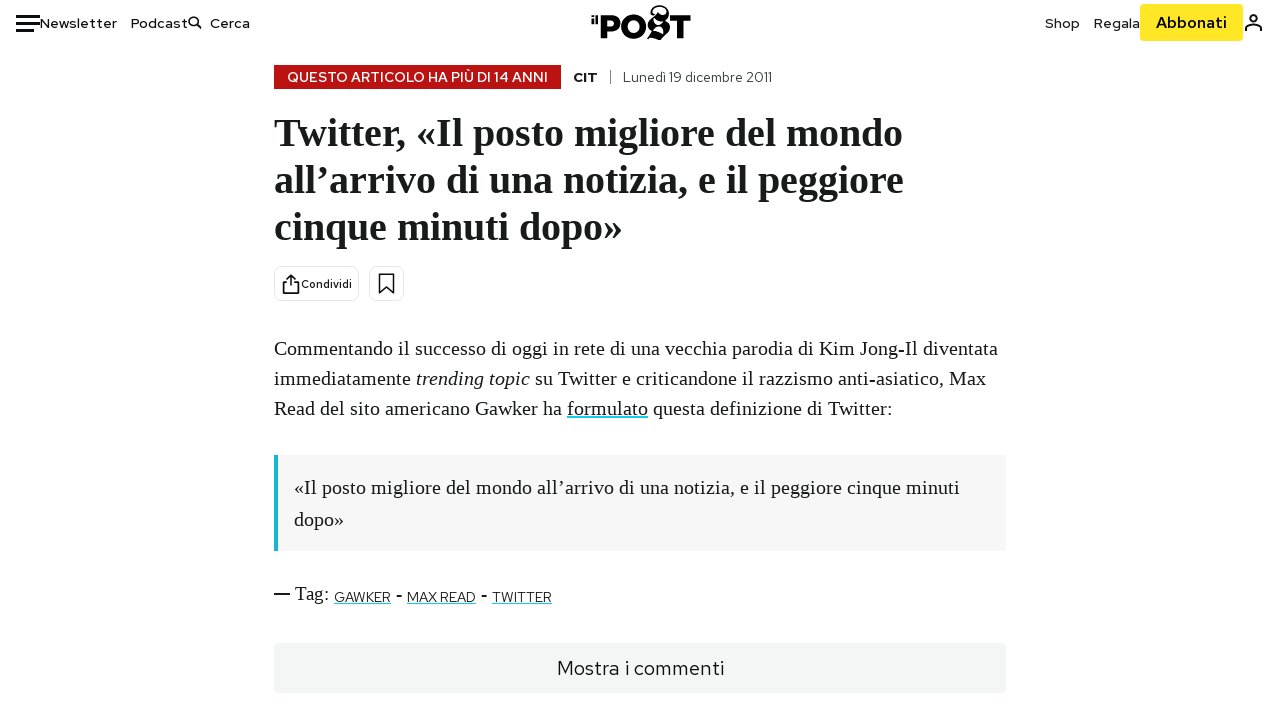

--- FILE ---
content_type: text/html; charset=utf-8
request_url: https://www.ilpost.it/2011/12/19/twitter-il-posto-migliore-del-mondo-allarrivo-di-una-notizia-e-il-peggiore-cinque-minuti-dopo/
body_size: 22512
content:
<!DOCTYPE html><html lang="it"><head><meta charSet="utf-8"/><meta name="viewport" content="width=device-width"/><link rel="canonical" href="https://www.ilpost.it/2011/12/19/twitter-il-posto-migliore-del-mondo-allarrivo-di-una-notizia-e-il-peggiore-cinque-minuti-dopo/"/><title>Twitter, «Il posto migliore del mondo all’arrivo di una notizia, e il peggiore cinque minuti dopo»</title><meta name="description"/><link rel="shortcut icon" href="https://static-prod.cdnilpost.com/wp-content/uploads/favicon/favicon.ico"/><meta charSet="UTF-8"/><meta http-equiv="X-UA-Compatible" content="IE=Edge,chrome=1"/><meta name="viewport" content="width=device-width, initial-scale=1.0"/><meta name="facebook-domain-verification" content="slsnlbcm4qo9c07qj68ovcdlkbgcni"/><meta name="bitly-verification" content="41976f59b172"/><meta property="fb:admins" content="100006642246117"/><meta property="fb:admins" content="100008255266864"/><meta property="fb:admins" content="100001010538238"/><meta name="msapplication-TileImage" content="https://www.ilpost.it/wp-content/uploads/2017/09/cropped-ilpost-site-icon-270x270.png"/><meta name="robots" content="index, follow, max-image-preview:large, max-snippet:-1, max-video-preview:-1"/><meta property="og:locale" content="it_IT"/><meta property="og:type" content="article"/><meta property="og:title" content="Twitter, «Il posto migliore del mondo all’arrivo di una notizia, e il peggiore cinque minuti dopo»"/><meta property="og:description"/><meta property="og:url" content="https://www.ilpost.it/2011/12/19/twitter-il-posto-migliore-del-mondo-allarrivo-di-una-notizia-e-il-peggiore-cinque-minuti-dopo/"/><meta property="og:site_name" content="Il Post"/><meta property="og:image" content=""/><meta property="og:image:width" content="1200"/><meta property="og:image:height" content="600"/><meta property="og:image:type" content="image/jpeg"/><meta name="twitter:card" content="summary_large_image"/><meta name="twitter:creator" content="@ilpost"/><meta name="twitter:site" content="@ilpost"/><meta property="article:publisher" content="https://www.facebook.com/ilpost"/><meta property="article:published_time" content="2011-12-19T21:08:47+01:00"/><link rel="shortcut icon" href="https://static-prod.cdnilpost.com/wp-content/uploads/favicon/favicon.ico"/><link rel="preconnect" href="//connect.facebook.net"/><link rel="apple-touch-icon" href="https://static-prod.cdnilpost.com/wp-content/uploads/favicon/apple-touch-icon.png"/><link rel="apple-touch-icon" sizes="57x57" href="https://static-prod.cdnilpost.com/wp-content/uploads/favicon/apple-touch-icon-57x57.png"/><link rel="apple-touch-icon" sizes="72x72" href="https://static-prod.cdnilpost.com/wp-content/uploads/favicon/apple-touch-icon-72x72.png"/><link rel="apple-touch-icon" sizes="76x76" href="https://static-prod.cdnilpost.com/wp-content/uploads/favicon/apple-touch-icon-76x76.png"/><link rel="apple-touch-icon" sizes="114x114" href="https://static-prod.cdnilpost.com/wp-content/uploads/favicon/apple-touch-icon-114x114.png"/><link rel="apple-touch-icon" sizes="120x120" href="https://static-prod.cdnilpost.com/wp-content/uploads/favicon/apple-touch-icon-120x120.png"/><link rel="apple-touch-icon" sizes="144x144" href="https://static-prod.cdnilpost.com/wp-content/uploads/favicon/apple-touch-icon-144x144.png"/><link rel="apple-touch-icon" sizes="152x152" href="https://static-prod.cdnilpost.com/wp-content/uploads/favicon/apple-touch-icon-152x152.png"/><link rel="apple-touch-icon" sizes="180x180" href="https://static-prod.cdnilpost.com/wp-content/uploads/favicon/apple-touch-icon-180x180.png"/><link rel="profile" href="http://gmpg.org/xfn/11"/><link rel="preconnect" href="https://www.google-analytics.com"/><link rel="preconnect" href="https://www.googletagmanager.com"/><link rel="icon" href="https://www.ilpost.it/wp-content/uploads/2017/09/cropped-ilpost-site-icon-32x32.png?x85328" sizes="32x32"/><link rel="icon" sizes="192x192" href="https://www.ilpost.it/wp-content/uploads/2017/09/cropped-ilpost-site-icon-192x192.png?x85328"/><link rel="apple-touch-icon" href="https://www.ilpost.it/wp-content/uploads/2017/09/cropped-ilpost-site-icon-180x180.png?x85328"/><script type="application/ld+json">{"@context":"https://schema.org","@type":"NewsArticle","headline":"Twitter, «Il posto migliore del mondo all’arrivo di una notizia, e il peggiore cinque minuti dopo»","datePublished":"2011-12-19T21:08:47+02:00","dateModified":"2023-12-15T15:50:36.308664","inLanguage":"it","mainEntityOfPage":{"@type":"WebPage","@id":"https://www.ilpost.it/2011/12/19/twitter-il-posto-migliore-del-mondo-allarrivo-di-una-notizia-e-il-peggiore-cinque-minuti-dopo/"},"image":{"@type":"ImageObject","@id":"","width":"800","height":"400"},"author":{"@type":"Person","@id":"Redazione"},"publisher":{"@type":"Organization","url":"https://www.ilpost.it","name":"Il Post","sameAs":"https://it.wikipedia.org/wiki/Il_Post","logo":{"@type":"ImageObject","url":"https://www.ilpost.it/wp-content/uploads/2019/02/26733403_1811817465517366_4401223562549259052_n-1.png"}},"isAccessibleForFree":true}</script><meta name="next-head-count" content="8"/><link rel="dns-prefetch" href="https://static-prod.cdnilpost.com/"/><link rel="preconnect" href="https://static-prod.cdnilpost.com/"/><link rel="preload" href="https://static-prod.cdnilpost.com/fonts/fonts.css" as="style"/><link rel="stylesheet" href="https://static-prod.cdnilpost.com/fonts/fonts.css"/><link rel="dns-prefetch preconnect" href="https://securepubads.g.doubleclick.net"/><link rel="preload" href="https://securepubads.g.doubleclick.net/tag/js/gpt.js" as="script"/><script defer="" type="text/javascript" src="https://static-prod.cdnilpost.com/widgets/eventbrite.js"></script><script async="" type="text/javascript" src="https://platform.twitter.com/widgets.js"></script><script id="theme-script" data-nscript="beforeInteractive">
    (function() {
      function applyTheme(theme) {
        document.documentElement.classList.remove('dark', 'light');
        if (theme === 'dark') {
          document.documentElement.classList.add('dark');
        } else if (theme === 'light') {
          document.documentElement.classList.add('light');
        }
      }
      const storedTheme = localStorage.getItem('theme');
      if (storedTheme !== null) {
        applyTheme(storedTheme);
      } else {
        const systemPrefersDark = window.matchMedia('(prefers-color-scheme: dark)').matches;
        const appliableTheme = "system" === "system"
          ? (systemPrefersDark ? 'dark' : 'light')
          : "system";
        applyTheme(appliableTheme);
        localStorage.setItem('theme', appliableTheme);
      }
    })();
  </script><link rel="preload" href="https://static-prod.ilpost.it/apps/single/_next/static/css/181334c1162c05f6.css" as="style"/><link rel="stylesheet" href="https://static-prod.ilpost.it/apps/single/_next/static/css/181334c1162c05f6.css" data-n-g=""/><link rel="preload" href="https://static-prod.ilpost.it/apps/single/_next/static/css/37183bff765f79c3.css" as="style"/><link rel="stylesheet" href="https://static-prod.ilpost.it/apps/single/_next/static/css/37183bff765f79c3.css" data-n-p=""/><link rel="preload" href="https://static-prod.ilpost.it/apps/single/_next/static/css/07ad0a02c15e667a.css" as="style"/><link rel="stylesheet" href="https://static-prod.ilpost.it/apps/single/_next/static/css/07ad0a02c15e667a.css" data-n-p=""/><noscript data-n-css=""></noscript><script defer="" nomodule="" src="https://static-prod.ilpost.it/apps/single/_next/static/chunks/polyfills-c67a75d1b6f99dc8.js"></script><script defer="" type="text/javascript" src="https://static-prod.cdnilpost.com/libs/manager-common-bi.js" data-nscript="beforeInteractive"></script><script defer="" type="text/javascript" src="https://static-prod.cdnilpost.com/libs/manager-common-app.js" data-nscript="beforeInteractive"></script><script src="https://static-prod.ilpost.it/apps/single/_next/static/chunks/webpack-3d4f25da1d6174eb.js" defer=""></script><script src="https://static-prod.ilpost.it/apps/single/_next/static/chunks/framework-40c9f8ea5f621f1c.js" defer=""></script><script src="https://static-prod.ilpost.it/apps/single/_next/static/chunks/main-702645ef45ac5a95.js" defer=""></script><script src="https://static-prod.ilpost.it/apps/single/_next/static/chunks/pages/_app-8c686307c7aefbe3.js" defer=""></script><script src="https://static-prod.ilpost.it/apps/single/_next/static/chunks/e999873e-4a274eed2e0e9543.js" defer=""></script><script src="https://static-prod.ilpost.it/apps/single/_next/static/chunks/27922dfb-753499cac303426a.js" defer=""></script><script src="https://static-prod.ilpost.it/apps/single/_next/static/chunks/5a1939e3-fa3ff1637e255c5c.js" defer=""></script><script src="https://static-prod.ilpost.it/apps/single/_next/static/chunks/aba5b40c-9ae1ef5fa21b4b76.js" defer=""></script><script src="https://static-prod.ilpost.it/apps/single/_next/static/chunks/a29ae703-86839aa0c3dcdb4a.js" defer=""></script><script src="https://static-prod.ilpost.it/apps/single/_next/static/chunks/264-355eff58b234f214.js" defer=""></script><script src="https://static-prod.ilpost.it/apps/single/_next/static/chunks/pages/index-a65e680630ca1d10.js" defer=""></script><script src="https://static-prod.ilpost.it/apps/single/_next/static/XY2wTCboDSavyPKG0Akld/_buildManifest.js" defer=""></script><script src="https://static-prod.ilpost.it/apps/single/_next/static/XY2wTCboDSavyPKG0Akld/_ssgManifest.js" defer=""></script></head><body class="single content post-368729 mtype-post msubtype-citazione all category-cit tag-gawker tag-max-read tag-twitter"><div id="__next"><header class="_site-header_1kqmu_1"><div class="_header-container_1kqmu_20"><div class="row _row-container_1kqmu_37"><div class="col _header-left_1kqmu_50"><div class="_menu-button_1kqmu_75 "><svg xmlns="http://www.w3.org/2000/svg" width="24" height="24" viewBox="0 0 24 24"><path fill="#0c0d0e" d="M24 11v3H0v-3h24Zm-6 7v3H0v-3h18Zm6-14v3H0V4h24Z"></path></svg></div><div class="_header-left-links_1kqmu_59"><a href="/newsletter/" class="_header-left-link_fv8mp_1">Newsletter</a><a href="/podcasts/" class="_header-left-link_fv8mp_1">Podcast</a></div><div class="_header-search_1kqmu_67"><div class="_search-box_1kqmu_67"><form name="" action="/cerca/" class="_search-form_1df8o_1"><button type="submit" class="_search-submit_1df8o_34" aria-label="Cerca"><svg xmlns="http://www.w3.org/2000/svg" width="14" height="13" fill="none" viewBox="0 0 14 13"><path d="m12.9529 11.5688-.3585.32-3.78515-3.37774c-.8367.65778-1.91247 1.06666-3.12768 1.06666C3.09176 9.57772 1 7.71106 1 5.39995c0-2.31112 2.09176-4.17778 4.68157-4.17778 2.5898 0 4.68153 1.86666 4.68153 4.17778 0 1.06666-.45816 2.04444-1.19526 2.79111l3.78506 3.37774Z"></path><path fill="#0c0d0e" d="m12.5944 11.8888-.5178.5802.5178.462.5177-.462-.5177-.5802ZM8.80925 8.51106l.51775-.58018-.48612-.43381-.51221.40268.48058.61131Zm.35859-.32-.55338-.54629-.57451.58197.61015.54449.51774-.58017Zm3.26736 2.79764-.3586.32 1.0355 1.1603.3586-.32-1.0355-1.1603Zm.6769.32L9.327 7.93088 8.29151 9.09123 12.0766 12.469l1.0355-1.1603ZM8.32867 7.89975c-.70356.5531-1.61107.90037-2.6471.90037v1.55518c1.3944 0 2.63842-.47048 3.60827-1.23293l-.96117-1.22262Zm-2.6471.90037c-2.24596 0-3.90397-1.5994-3.90397-3.40017H.2224c0 2.82144 2.52552 4.95535 5.45917 4.95535V8.80012ZM1.7776 5.39995c0-1.80078 1.65801-3.40018 3.90397-3.40018V.444568C2.74792.444568.2224 2.5785.2224 5.39995h1.5552Zm3.90397-3.40018c2.24596 0 3.90397 1.5994 3.90397 3.40018h1.55516c0-2.82145-2.52548-4.955382-5.45913-4.955382V1.99977Zm3.90397 3.40018c0 .8361-.35823 1.62401-.97108 2.24482l1.10676 1.09258c.86138-.87253 1.41948-2.04018 1.41948-3.3374H9.58554ZM8.6501 8.77123l3.7851 3.37777 1.0355-1.1603-3.78511-3.37782L8.6501 8.77123Z"></path></svg></button><input type="text" name="qs" placeholder="Cerca" class="_search-input_1df8o_9" value=""/></form></div></div></div><div class="col _header-center_1kqmu_84"><a href="/" class="_logo_1kqmu_93" aria-label="Il Post"><svg xmlns="http://www.w3.org/2000/svg" width="103" height="35" fill="none" viewBox="0 0 214 76"><path fill="#2a2522" d="M97.4012 59.6176c-1.5931.7261-3.3543 1.0896-5.2845 1.0896-1.9294 0-3.691-.3742-5.2832-1.1253-1.593-.7498-2.9561-1.7532-4.0892-3.0129-1.1348-1.2575-2.0148-2.7084-2.6429-4.3561-.6268-1.6439-.9396-3.3863-.9396-5.2253v-.1459c0-1.839.2999-3.5819.9036-5.2265.6023-1.6447 1.4712-3.0853 2.6047-4.3196 1.1352-1.2347 2.4867-2.2144 4.0548-2.941 1.5677-.7256 3.3174-1.0887 5.2481-1.0887 1.9294 0 3.691.3756 5.284 1.1262 1.5922.7511 2.967 1.7541 4.125 3.0116 1.157 1.2588 2.051 2.7123 2.678 4.3566.627 1.6451.942 3.388.942 5.2273v.1447c0 1.8398-.315 3.5814-.942 5.2253-.627 1.6464-1.496 3.0865-2.605 4.3203-1.111 1.2343-2.4612 2.2145-4.0538 2.9397Zm-16.219 11.7243c3.3199 1.3794 6.9285 2.0698 10.8272 2.0698 3.897 0 7.5056-.6904 10.8256-2.0698 3.321-1.3789 6.209-3.2665 8.662-5.6614 2.454-2.3958 4.367-5.2024 5.739-8.4212 1.371-3.2183 2.058-6.6429 2.058-10.2717v-.1459c0-3.6292-.687-7.0413-2.058-10.2364-1.372-3.1942-3.26-5.9759-5.666-8.3475-2.408-2.3708-5.27-4.2476-8.59-5.6262-3.3199-1.3798-6.9286-2.0689-10.8268-2.0689-3.897 0-7.5061.6891-10.826 2.0689-3.3212 1.3786-6.2078 3.2662-8.6628 5.6615-2.4536 2.3962-4.3667 5.2028-5.7379 8.4224-1.3717 3.2179-2.0569 6.6417-2.0569 10.2721v.1447c0 3.6297.6852 7.0418 2.0569 10.2356 1.3712 3.1937 3.2589 5.978 5.6663 8.3492 2.4052 2.3716 5.269 4.2459 8.5894 5.6248ZM47.2315 45.0853c-1.4262 1.1732-3.3937 1.7596-5.9035 1.7596h-6.6635v-13.284h6.5903c2.5589 0 4.5505.563 5.9767 1.6871 1.4229 1.124 2.1354 2.7649 2.1354 4.9189v.144c0 2.0112-.7125 3.603-2.1354 4.7744Zm-4.8901-23.0942H20.6136v49.9922h14.0509V57.6995h6.9528c3.1375 0 6.0473-.3801 8.7281-1.1423 2.6791-.76 4.9844-1.9035 6.9161-3.4275 1.9309-1.5236 3.4398-3.4043 4.5273-5.6421 1.0857-2.2375 1.6299-4.8329 1.6299-7.7842v-.1437c0-2.7607-.496-5.2362-1.4866-7.427-.9893-2.1896-2.4018-4.036-4.2366-5.535-1.8348-1.5002-4.0563-2.642-6.663-3.4279-2.6067-.7864-5.5041-1.1787-8.6911-1.1787ZM186.161 34.1319h-15.212V21.9911h44.471v12.1408h-15.209v37.8514h-14.05V34.1319ZM6.31675 26.2761H.587891v-4.285H6.31675v4.285Zm0 15.7119H.587891V29.1328H6.31675V41.988Zm2.86443 0H14.91V21.9911H9.18118V41.988Z"></path><path fill="#14b6d1" d="M148.429.565918c5.481 0 10.745 1.928282 14.534 5.353812 3.524 3.1847 5.782 7.65907 5.782 13.09737 0 6.7917-2.933 9.8388-5.426 12.4056-1.14 1.1735-2.201 2.2228-2.719 3.5733 2.816.7018 5.351 2.3119 7.214 4.4867 1.986 2.3192 3.207 5.2772 3.207 8.4561 0 7.7388-3.682 11.1072-8.971 15.8219-3.6 3.209-7.949 7.08-12.275 13.6173-.138.2083-.273.4156-.407.6219-.198-.1544-.392-.2981-.58-.4301-4.251-2.9837-14.867-6.3957-19.859-6.3957-2.371 0-3.612.9484-4.752 2.9197l-.162.2885-3.121-.931c4.081-5.2237 7.861-10.8997 10.769-16.917-2.714-1.4074-5.079-3.1242-6.725-5.3464-1.536-2.0742-2.458-4.5867-2.458-7.7075 0-6.7911 4.354-11.0115 9.371-14.9337l.369-.2865.883-.6793 1.425-1.0868c3.854-2.9448 7.659-5.9653 9.458-10.2652.159-.3802.301-.7653.426-1.1542.247.3306.503.6539.765.9694 2.568 3.0939 5.946 5.7251 9.969 5.7251 2.272 0 4.525-.6243 6.117-1.9913 1.322-1.1354 2.164-2.7906 2.164-5.0017 0-3.261-1.679-5.68339-4.014-7.39643-3.211-2.35624-7.657-3.40072-10.984-3.40072-3.874 0-7.717 1.11069-10.643 3.0501-2.649 1.75569-4.551 4.19485-4.946 7.12065-.231 1.7185.419 3.0888 1.302 4.0578.89.976 2.238 1.2772 3.727 1.2772.412 0 .813-.0231 1.197-.0769-.149.4291-.354.8464-.622 1.2289-1.059 1.5152-2.938 2.242-4.154 2.242-1.911 0-3.209-.731-4.08-1.7318-1.189-1.366-1.565-3.2848-1.533-4.6485.111-4.7497 2.281-8.68312 5.754-11.45955 3.562-2.84756 8.511-4.473032 13.998-4.473032ZM146.886 46.4527c-2.697 0-5.364 1.1485-7.666 2.9063-2.27 1.7331-4.189 4.0637-5.436 6.5263 7.844.2861 15.211 3.5041 21.913 7.775.794-1.3684 1.002-3.0693 1.002-4.6016 0-3.4358-.906-6.8495-2.82-9.2704-1.603-2.027-3.922-3.3356-6.993-3.3356Zm-10.518-18.6415c-.323.2605-.553.6022-.719.9815-.35.7988-.433 1.7584-.433 2.6181 0 3.0199 1.151 6.2814 3.136 8.6771 1.716 2.0704 4.065 3.4969 6.851 3.4969 2.464 0 4.896-1.1718 6.976-2.8735 1.861-1.522 3.445-3.475 4.52-5.45-1.377.5-2.958.7224-4.44.7224-5.943 0-11.899-3.7955-15.891-8.1725Z"></path></svg></a></div><div class="col _header-right_1kqmu_108"><div class="col-xs-5 _header-right-links_1kqmu_116"><a href="https://abbonati.ilpost.it/negozio/" class="_header-right-link_1b8c4_1" id="link_shop_header">Shop</a><a href="https://abbonati.ilpost.it/regala-il-post/" class="_header-right-link_1b8c4_1" id="link_regalo_header">Regala</a></div><div class="col-xs-3 _subscribe-button-container_1kqmu_131"><a href="https://abbonati.ilpost.it" id="button_abbonamento_header" data-ga="click" data-ga-event="button_abbonamento" class="_subscribe-button_19e5e_1" aria-label="Abbonati al Post">Abbonati</a></div><div class="col-xs-1 _user-status_1kqmu_139"><a href="" rel="nofollow" id="icon_login_header" aria-label="Accedi"><svg xmlns="http://www.w3.org/2000/svg" width="21" height="21" viewBox="0 0 24 24"><path fill="#0c0d0e" d="M21.6 17.9997v3.6h-2.28v-3.6c0-.72-3.72-2.52-7.32-2.52-3.59998 0-7.31998 1.8-7.31998 2.52v3.6h-2.28v-3.6c0-3.24 6.36001-4.8 9.59998-4.8 3.24 0 9.6 1.56 9.6 4.8Z"></path><path fill="#0c0d0e" d="M12 4.6799c1.44 0 2.52 1.08 2.52 2.52s-1.08 2.52-2.52 2.52-2.51999-1.08-2.51999-2.52S10.56 4.6799 12 4.6799Zm0-2.28c-2.63999 0-4.79999 2.16-4.79999 4.8 0 2.64 2.16 4.8 4.79999 4.8 2.64 0 4.8-2.16 4.8-4.8 0-2.64-2.16-4.8-4.8-4.8Z"></path></svg></a></div></div></div><nav class="_main-menu_1s4c7_1 "><ul><li class="_sidebar-search_1s4c7_37"><form name="" action="https://ilpost.it/cerca/" class="_search-form_1e0mi_1"><input type="text" name="qs" placeholder="Cerca" class="_search-input_1e0mi_6 _old-version_1e0mi_20" value=""/><button type="submit" class="_search-submit_1e0mi_30" aria-label="Cerca"><svg xmlns="http://www.w3.org/2000/svg" width="20" height="18" fill="none" viewBox="0 0 14 13"><path d="m12.9529 11.5688-.3585.32-3.78515-3.37774c-.8367.65778-1.91247 1.06666-3.12768 1.06666C3.09176 9.57772 1 7.71106 1 5.39995c0-2.31112 2.09176-4.17778 4.68157-4.17778 2.5898 0 4.68153 1.86666 4.68153 4.17778 0 1.06666-.45816 2.04444-1.19526 2.79111l3.78506 3.37774Z"></path><path fill="#0c0d0e" d="m12.5944 11.8888-.5178.5802.5178.462.5177-.462-.5177-.5802ZM8.80925 8.51106l.51775-.58018-.48612-.43381-.51221.40268.48058.61131Zm.35859-.32-.55338-.54629-.57451.58197.61015.54449.51774-.58017Zm3.26736 2.79764-.3586.32 1.0355 1.1603.3586-.32-1.0355-1.1603Zm.6769.32L9.327 7.93088 8.29151 9.09123 12.0766 12.469l1.0355-1.1603ZM8.32867 7.89975c-.70356.5531-1.61107.90037-2.6471.90037v1.55518c1.3944 0 2.63842-.47048 3.60827-1.23293l-.96117-1.22262Zm-2.6471.90037c-2.24596 0-3.90397-1.5994-3.90397-3.40017H.2224c0 2.82144 2.52552 4.95535 5.45917 4.95535V8.80012ZM1.7776 5.39995c0-1.80078 1.65801-3.40018 3.90397-3.40018V.444568C2.74792.444568.2224 2.5785.2224 5.39995h1.5552Zm3.90397-3.40018c2.24596 0 3.90397 1.5994 3.90397 3.40018h1.55516c0-2.82145-2.52548-4.955382-5.45913-4.955382V1.99977Zm3.90397 3.40018c0 .8361-.35823 1.62401-.97108 2.24482l1.10676 1.09258c.86138-.87253 1.41948-2.04018 1.41948-3.3374H9.58554ZM8.6501 8.77123l3.7851 3.37777 1.0355-1.1603-3.78511-3.37782L8.6501 8.77123Z"></path></svg></button></form></li><li class="_menu-section-header_1s4c7_41"><a href="https://www.ilpost.it"><svg xmlns="http://www.w3.org/2000/svg" width="21" height="21" fill="none" viewBox="0 0 24 24"><path fill="#0c0d0e" d="M12 1C5.95 1 1 5.95 1 12s4.95 11 11 11 11-4.95 11-11S18.05 1 12 1Zm-1.1 19.69C6.61 20.14 3.2 16.4 3.2 12c0-.66.11-1.32.22-1.98L8.7 15.3v1.1c0 1.21.99 2.2 2.2 2.2v2.09Zm7.59-2.75c-.33-.88-1.1-1.54-2.09-1.54h-1.1v-3.3c0-.66-.44-1.1-1.1-1.1H7.6V9.8h2.2c.66 0 1.1-.44 1.1-1.1V6.5h2.2c1.21 0 2.2-.99 2.2-2.2v-.44c3.19 1.32 5.5 4.51 5.5 8.14 0 2.31-.88 4.4-2.31 5.94Z"></path></svg>Home</a><ul class="_home-menu_d9ck1_1"><li class="_second-level-menu_d9ck1_10"><a href="https://www.ilpost.it/italia/" class="_menu-item_1gx6z_1 ">Italia</a></li><li class="_second-level-menu_d9ck1_10"><a href="https://www.ilpost.it/mondo/" class="_menu-item_1gx6z_1 ">Mondo</a></li><li class="_second-level-menu_d9ck1_10"><a href="https://www.ilpost.it/politica/" class="_menu-item_1gx6z_1 ">Politica</a></li><li class="_second-level-menu_d9ck1_10"><a href="https://www.ilpost.it/tecnologia/" class="_menu-item_1gx6z_1 ">Tecnologia</a></li><li class="_second-level-menu_d9ck1_10"><a href="https://www.ilpost.it/internet/" class="_menu-item_1gx6z_1 ">Internet</a></li><li class="_second-level-menu_d9ck1_10"><a href="https://www.ilpost.it/scienza/" class="_menu-item_1gx6z_1 ">Scienza</a></li><li class="_second-level-menu_d9ck1_10"><a href="https://www.ilpost.it/cultura/" class="_menu-item_1gx6z_1 ">Cultura</a></li><li class="_second-level-menu_d9ck1_10"><a href="https://www.ilpost.it/economia/" class="_menu-item_1gx6z_1 ">Economia</a></li><li class="_second-level-menu_d9ck1_10"><a href="https://www.ilpost.it/sport/" class="_menu-item_1gx6z_1 ">Sport</a></li><li class="_second-level-menu_d9ck1_10"><a href="https://www.ilpost.it/moda/" class="_menu-item_1gx6z_1 ">Moda</a></li><li class="_second-level-menu_d9ck1_10"><a href="https://www.ilpost.it/libri/" class="_menu-item_1gx6z_1 ">Libri</a></li><li class="_second-level-menu_d9ck1_10"><a href="https://www.ilpost.it/consumismi/" class="_menu-item_1gx6z_1 ">Consumismi</a></li><li class="_second-level-menu_d9ck1_10"><a href="https://www.ilpost.it/storie-idee/" class="_menu-item_1gx6z_1 ">Storie/Idee</a></li><li class="_second-level-menu_d9ck1_10"><a href="https://www.ilpost.it/ok-boomer/" class="_menu-item_1gx6z_1 ">Ok Boomer!</a></li><li class="_second-level-menu_d9ck1_10"><a href="https://www.ilpost.it/media/" class="_menu-item_1gx6z_1 ">Media</a></li><li class="_second-level-menu_d9ck1_10"><a href="https://www.ilpost.it/europa/" class="_menu-item_1gx6z_1 ">Europa</a></li><li class="_second-level-menu_d9ck1_10"><a href="https://www.ilpost.it/altrecose/" class="_menu-item_1gx6z_1 ">Altrecose</a></li></ul><ul id="menu-navi-main" class="menu"></ul></li><li class="_menu-section-header_1s4c7_41"><a href="https://www.ilpost.it/podcasts/"><svg xmlns="http://www.w3.org/2000/svg" width="21" height="21" viewBox="0 0 24 24"><path fill="#0c0d0e" d="M12.5 14.8947c2.0643 0 3.6429-1.5052 3.6429-3.4736V4.47368C16.1429 2.50526 14.5643 1 12.5 1c-2.0643 0-3.64286 1.50526-3.64286 3.47368v6.94742c0 1.9684 1.57856 3.4736 3.64286 3.4736Zm0 2.4316c-3.4 0-6.43571-2.4316-6.43571-5.9052H4c0 3.9368 3.27857 7.1789 7.2857 7.7578V23h2.4286v-3.8211C17.7214 18.6 21 15.3579 21 11.4211h-2.0643c0 3.4736-3.0357 5.9052-6.4357 5.9052Z"></path></svg>Podcast</a></li><li class="_menu-section-header_1s4c7_41"><a href="https://www.ilpost.it/newsletter"><svg xmlns="http://www.w3.org/2000/svg" width="21" height="21" viewBox="0 0 24 24"><path fill="#0c0d0e" d="M20 3.5c1.6569 0 3 1.34315 3 3v11c0 1.6569-1.3431 3-3 3H4c-1.65685 0-3-1.3431-3-3v-11c0-1.65685 1.34315-3 3-3h16Zm0 2H4c-.3423 0-.64444.17199-.8247.43427l8.827 5.39473 8.8496-5.35305C20.6758 5.69036 20.3601 5.5 20 5.5Zm1 2.7239-8.4824 5.1317c-.3196.1934-.7204.1925-1.0391-.0024L3 8.17114V17.5c0 .5523.44772 1 1 1h16c.5523 0 1-.4477 1-1V8.2239Z"></path></svg>Newsletter</a></li><li class="_menu-section-header_1s4c7_41"><a href="https://www.ilpost.it/preferiti/"><svg xmlns="http://www.w3.org/2000/svg" width="21" height="21" viewBox="0 0 24 24"><path fill="#0c0d0e" d="M20 2.9918C20 1.8975 19.096 1 17.9932 1H6.00685C4.90117 1 4 1.88821 4 2.9918v18.9006l.00525.108c.07281.7453.89033 1.2597 1.61797.7872L12 18.647l6.3768 4.1406c.7289.4734 1.6232-.0757 1.6232-.8952V2.9918Zm-2.0057.00858c.0021.00093.0057.00252.0057-.00858V20.159l-5.4554-3.5431L12 16.2622l-.5446.3537L6 20.158V2.99603C6.00012 2.9996 6.00107 3 6.00685 3H17.9932c.0002 0 .0006.00017.0011.00038ZM6 2.99603V2.9918c0 .00063 0 .00121-.00001.00175-.00001.00096-.00001.00178.00001.00248Z"></path></svg>I miei preferiti</a></li><li class="_menu-section-header_1s4c7_41"><a href="https://www.ilpost.it/negozio/"><svg xmlns="http://www.w3.org/2000/svg" width="21" height="21" viewBox="0 0 24 24"><path fill="#0c0d0e" fill-rule="evenodd" d="M16.9671 5.78939C17.0064 3.1706 14.7725 1.03656 12.0136 1c-2.78535.03656-5.01918 2.1706-4.97976 4.80435l-.00003 1.19556H2.5V18.7568c0 1.7911 1.45199 3.2431 3.2431 3.2431h12.5138c1.7911 0 3.2431-1.452 3.2431-3.2431V6.99991h-4.5329V5.78939Zm-2 3.21052v1.63159c0 .5523.4477 1 1 1 .5522 0 1-.4477 1-1V8.99991H19.5v9.75689c0 .6866-.5566 1.2431-1.2431 1.2431H5.7431l-.1271-.0064c-.62684-.0637-1.116-.5931-1.116-1.2367V8.99991h2.53377l-.00004 1.63159c0 .5523.44772 1 1 1 .55229 0 1-.4477 1-1V8.99991h5.93337Zm0-2 .0001-1.22549c.0223-1.49355-1.2952-2.75227-2.9536-2.7746-1.6848.02233-3.00234 1.28105-2.97987 2.78957v1.21052h5.93337Z" clip-rule="evenodd"></path></svg>Shop</a></li><li class="_menu-section-header_1s4c7_41"><a href="https://www.ilpost.it/calendario/"><svg width="20px" height="19px" viewBox="0 0 20 19" version="1.1" xmlns="http://www.w3.org/2000/svg"><g id="Page-1" stroke="none" stroke-width="1" fill="none" fill-rule="evenodd"><g id="Artboard" transform="translate(-72, -789)" fill="#0c0d0e" fill-rule="nonzero"><g id="ICN-Calendar-Outline" transform="translate(73, 790)"><path d="M12.375,-1 C12.9272847,-1 13.375,-0.55228475 13.375,0 L13.375,1 L15.75,1 C17.5086787,1 19,2.24275204 19,3.875 L19,15.125 C19,16.7572691 17.5086885,18 15.75,18 L2.25,18 C0.491283167,18 -1,16.7572774 -1,15.125 L-1,3.875 C-1,2.24274373 0.491293054,1 2.25,1 L4.625,1 L4.625,0 C4.625,-0.55228475 5.07271525,-1 5.625,-1 C6.17728475,-1 6.625,-0.55228475 6.625,0 L6.625,1 L11.375,1 L11.375,0 C11.375,-0.55228475 11.8227153,-1 12.375,-1 Z M17,9 L1,9 L1,15.125 C1,15.5638275 1.52341266,16 2.25,16 L15.75,16 C16.4765633,16 17,15.5638128 17,15.125 L17,9 Z M11.375,3 L6.625,3 L6.625,4 C6.625,4.55228475 6.17728475,5 5.625,5 C5.07271525,5 4.625,4.55228475 4.625,4 L4.625,3 L2.25,3 C1.52342608,3 1,3.43618824 1,3.875 L1,7 L17,7 L17,3.875 C17,3.43620295 16.4765498,3 15.75,3 L13.375,3 L13.375,4 C13.375,4.55228475 12.9272847,5 12.375,5 C11.8227153,5 11.375,4.55228475 11.375,4 L11.375,3 Z"></path></g></g></g></svg>Calendario</a></li><li class="_menu-section-header_1s4c7_41"><a href=""><svg xmlns="http://www.w3.org/2000/svg" width="21" height="21" viewBox="0 0 24 24"><path fill="#0c0d0e" d="M21.6 17.9997v3.6h-2.28v-3.6c0-.72-3.72-2.52-7.32-2.52-3.59998 0-7.31998 1.8-7.31998 2.52v3.6h-2.28v-3.6c0-3.24 6.36001-4.8 9.59998-4.8 3.24 0 9.6 1.56 9.6 4.8Z"></path><path fill="#0c0d0e" d="M12 4.6799c1.44 0 2.52 1.08 2.52 2.52s-1.08 2.52-2.52 2.52-2.51999-1.08-2.51999-2.52S10.56 4.6799 12 4.6799Zm0-2.28c-2.63999 0-4.79999 2.16-4.79999 4.8 0 2.64 2.16 4.8 4.79999 4.8 2.64 0 4.8-2.16 4.8-4.8 0-2.64-2.16-4.8-4.8-4.8Z"></path></svg>Area Personale</a><ul><li><a href="">Entra</a></li></ul></li></ul></nav></div></header><script type="text/javascript">window._ilpost_datalayer =  {"pageMainCategory":"cit","pageType":"articolo","pageTitle":"Twitter, «Il posto migliore del mondo all'arrivo di una notizia, e il peggiore cinque minuti dopo»","pageMtype":"post","pageMsubType":"citazione","pageCategory":["cit"],"pageAttributes":["gawker","max-read","twitter"],"postID":368729,"adult":"0","brand":"ilpost","channel":"","bs-channel":"","isApp":"0"};</script><script type="text/javascript">var __CONTEXT__ =  {"pageMainCategory":"cit","pageType":"articolo","pageTitle":"Twitter, «Il posto migliore del mondo all'arrivo di una notizia, e il peggiore cinque minuti dopo»","pageMtype":"post","pageMsubType":"citazione","pageCategory":["cit"],"pageAttributes":["gawker","max-read","twitter"],"postID":368729,"adult":"0","brand":"ilpost","channel":"","bs-channel":"","isApp":"0"};</script><div data-id="interstitial@desktop@ros" data-format="interstitial" data-device="desktop" data-section="ros" data-ilpostadv-hb="true" data-is-app="false" class="adv-hb_ilpost-adv-hb__eFyXJ undefined "><script type="text/ad-init" data-ad--id="interstitial@desktop@ros" data-ad="true" data-ad--source="ilpost.it" data-ad--format="interstitial" data-ad--device="desktop" data-ad--section="ros" data-ad--size-fluid="true" data-ad--render--async-html="true" data--context="true" data--channel="" data--visibility="anonymous"></script></div><div data-id="interstitial@mobile@ros" data-format="interstitial" data-device="mobile" data-section="ros" data-ilpostadv-hb="true" data-is-app="false" class="adv-hb_ilpost-adv-hb__eFyXJ undefined "><script type="text/ad-init" data-ad--id="interstitial@mobile@ros" data-ad="true" data-ad--source="ilpost.it" data-ad--format="interstitial" data-ad--device="mobile" data-ad--section="ros" data-ad--size-fluid="true" data-ad--render--async-html="true" data--context="false" data--channel="" data--visibility="anonymous"></script></div><div data-id="skin@mobile@ros" data-format="skin" data-device="mobile" data-section="ros" data-ilpostadv-hb="true" data-is-app="false" data-refresh-in-gallery="true" class="adv-hb_ilpost-adv-hb__eFyXJ adv-hb_ilpost-adv-hb-skin__20Xn_ "><script type="text/ad-init" data-ad--id="skin@mobile@ros" data-ad="true" data-ad--source="ilpost.it" data-ad--format="skin" data-ad--device="mobile" data-ad--section="ros" data-ad--size-fluid="true" data-ad--render--async-html="true" data--context="false" data--channel="" data--visibility="anonymous"></script></div><div data-id="skin@desktop@ros" data-format="skin" data-device="desktop" data-section="ros" data-ilpostadv-hb="true" data-is-app="false" data-refresh-in-gallery="true" class="adv-hb_ilpost-adv-hb__eFyXJ adv-hb_ilpost-adv-hb-skin__20Xn_ "><script type="text/ad-init" data-ad--id="skin@desktop@ros" data-ad="true" data-ad--source="ilpost.it" data-ad--format="skin" data-ad--device="desktop" data-ad--section="ros" data-ad--size-fluid="true" data-ad--render--async-html="true" data--context="false" data--channel="" data--visibility="anonymous"></script></div><div id="mapp_header_box" class="adv-mapp_mapp__sXmhC widget widget_mapp_widget"></div><div id="ilpost_gam_header_box" class="adv_gam adv-gam_adv_ilpost__kDvYt"></div><div id="main"><script type="text/javascript">var ilpostnew = {"post_id":368729,"ajax_url":"https://www.ilpost.it/wp-admin/admin-ajax.php","login_url":"/wp-login.php?redirect_to=https://www.ilpost.it/2011/12/19/twitter-il-posto-migliore-del-mondo-allarrivo-di-una-notizia-e-il-peggiore-cinque-minuti-dopo/","advProvider":"citynews","postCommentStatus":"close"};</script><main class="container  " id="index_main-content__nZYrw"><div class="row index_row-wrap__aFB00"><div class="col col-xl-12 index_col-wrap__uWeUs"><div><div class="_breadcrumbs_1x3k7_1  false"><ul class="_breadcrumbs__container_1x3k7_8"><li class="_breadcrumbs__category_1x3k7_57" style="--bgColor:transparent;--txtColor:var(--Greyscale-Text-Body)"><a href="/cit/" class="">Cit</a></li><li class="_breadcrumbs__time_1x3k7_82">Lunedì 19 dicembre 2011</li></ul></div></div><article><div class="index_main-content__header__WktGW "><h1 class="index_std_lyt_ttl__ikjc6 ">Twitter, «Il posto migliore del mondo all’arrivo di una notizia, e il peggiore cinque minuti dopo»</h1><h2></h2><div class="index_actions__HLCgE "><div class="_share_jffck_1"><div class="_ilPostShare_jffck_12"><button class="_sharebutton_jffck_22"><svg xmlns="http://www.w3.org/2000/svg" width="20" height="20" fill="none" viewBox="0 0 14 14"><path fill="#0c0d0e" d="M4.08342 5.04004H2.33341c-.64433 0-1.16666.50144-1.16666 1.12V12.88c0 .6186.52233 1.12 1.16666 1.12h9.33329c.6444 0 1.1667-.5014 1.1667-1.12V6.16004c0-.61856-.5223-1.12-1.1667-1.12H9.33341v1.232h2.21669V12.768H2.45008V6.27204h1.63334v-1.232Z"></path><path fill="#0c0d0e" d="M4.31667 4.20003 3.5 3.41603 7 .0560303 10.5 3.41603l-.81667.784-2.1-2.016v5.936H6.41667v-5.936l-2.1 2.016Z"></path></svg><div class="_shareExtendedText_jffck_37"> <!-- -->Condividi</div></button><ul class=""><li><button class="_close_jffck_133"></button> <span>Condividi</span></li><li><a class="_link_jffck_152 undefined" href="#"><svg width="24" height="24" viewBox="0 0 743 743" xmlns="http://www.w3.org/2000/svg" xmlns:xlink="http://www.w3.org/1999/xlink"><defs><path d="M164.045 0C73.445 0 0 73.445 0 164.045v414.939c0 90.6 73.445 164.045 164.045 164.045h414.939c90.6 0 164.045-73.445 164.045-164.045V164.045C743.029 73.445 669.584 0 578.984 0H164.045Z" id="b"></path></defs><g fill="none" fill-rule="evenodd"><use fill="var(--Greyscale-Text-Body)" xlink:href="#b"></use><path d="m519.845 242.925 59.006 1.534V137.078l-87.442-3.068c-82.178 0-148.797 66.618-148.797 148.797v95.11H241.367V492.97h101.245v250.059h127.324v-250.06h90.506l18.409-115.051H469.936v-85.084c0-27.564 22.345-49.91 49.909-49.91" fill="var(--Greyscale-Surface-Default)"></path></g></svg><span>Facebook</span></a></li><li><a class="_link_jffck_152 undefined" href="#"><svg width="24" height="24" viewBox="0 0 512 512" xmlns="http://www.w3.org/2000/svg"><g fill="var(--Greyscale-Text-Body)"><path d="M110.34 26.45c3.87-.38 7.77-.46 11.66-.45 90.33.01 180.67-.02 271 .01 23.64 0 47.05 9.53 64.03 25.95 18.18 17.21 28.97 41.96 28.95 67.03.04 83.67.01 167.34.02 251.01-.15 16.93 1.25 34.34-4.36 50.65-11.31 37.14-47.71 64.85-86.62 65.29-92.68.1-185.37.1-278.04 0-41.16-.43-79.29-31.5-88.39-71.57-3.36-12.86-2.49-26.23-2.59-39.38.01-85.33-.02-170.67.01-256 .02-20.54 7.19-40.95 19.91-57.06 15.5-19.9 39.28-33.14 64.42-35.48m-36.2 68.69c49.09 61.3 98.35 122.46 147.37 183.8-36.77 46.04-73.76 91.9-110.55 137.92 10.63.01 21.27.01 31.91 0 31.77-39.15 62.98-78.78 94.84-117.86 31.49 39.3 63 78.58 94.55 117.83 35.2.08 70.4.04 105.61.02-49.08-61.3-98.33-122.46-147.37-183.78 36.75-46.05 73.76-91.9 110.55-137.92-10.64-.03-21.28-.02-31.91-.01-31.75 39.17-63.01 78.75-94.81 117.87-31.51-39.29-63-78.6-94.58-117.84-35.2-.08-70.4-.03-105.61-.03Z"></path><path d="M126.28 120.15c13.83-.02 27.65-.05 41.47.02 72.7 90.52 145.37 181.07 217.97 271.67-13.82.04-27.64.06-41.46-.01-72.7-90.53-145.37-181.08-217.98-271.68Z"></path></g><path fill="var(--Greyscale-Surface-Default)" d="M74.14 95.14c35.21 0 70.41-.05 105.61.03 31.58 39.24 63.07 78.55 94.58 117.84 31.8-39.12 63.06-78.7 94.81-117.87 10.63-.01 21.27-.02 31.91.01-36.79 46.02-73.8 91.87-110.55 137.92 49.04 61.32 98.29 122.48 147.37 183.78-35.21.02-70.41.06-105.61-.02A97425.52 97425.52 0 0 1 237.71 299c-31.86 39.08-63.07 78.71-94.84 117.86-10.64.01-21.28.01-31.91 0 36.79-46.02 73.78-91.88 110.55-137.92-49.02-61.34-98.28-122.5-147.37-183.8m52.14 25.01c72.61 90.6 145.28 181.15 217.98 271.68 13.82.07 27.64.05 41.46.01-72.6-90.6-145.27-181.15-217.97-271.67-13.82-.07-27.64-.04-41.47-.02Z"></path></svg><span>X (Twitter)</span></a></li><li><a class="_link_jffck_152 undefined" href="mailto:?subject=&amp;body=&quot;Twitter%2C%20%C2%ABIl%20posto%20migliore%20del%20mondo%20all%E2%80%99arrivo%20di%20una%20notizia%2C%20e%20il%20peggiore%20cinque%20minuti%20dopo%C2%BB%20https%3A%2F%2Fwww.ilpost.it%2F2011%2F12%2F19%2Ftwitter-il-posto-migliore-del-mondo-allarrivo-di-una-notizia-e-il-peggiore-cinque-minuti-dopo%2F%3Futm_medium%3Dsocial%26utm_source%3Demail%26utm_campaign%3Dshare" rel="noreferrer" target="_blank"><svg width="24" height="24" viewBox="0 0 751 751" xmlns="http://www.w3.org/2000/svg" xmlns:xlink="http://www.w3.org/1999/xlink"><defs><path id="a" d="M174.441 0C78.1 0 0 78.1 0 174.441V576.21c0 96.341 78.1 174.441 174.441 174.441H576.21c96.341 0 174.441-78.1 174.441-174.441V174.441C750.651 78.1 672.551 0 576.21 0H174.441Z"></path></defs><g fill="none" fill-rule="evenodd"><use xlink:href="#a" fill="url(#b)"></use><use xlink:href="#a" fill="var(--Greyscale-Text-Body)"></use><path fill="var(--Greyscale-Surface-Default)" d="M551.205 179C589.132 179 620 209.171 620 246.245v258.536C620 541.855 589.132 572 551.205 572h-353.41C159.868 572 129 541.855 129 504.78V246.246C129 209.171 159.868 179 197.795 179h353.41Zm19.508 113.482L388.6 416.837c-8.414 5.766-19.794 5.766-28.183 0L178.251 292.482l.025 212.31c0 10.444 8.772 18.95 19.54 18.95H551.2c10.767 0 19.539-8.506 19.539-18.95l-.026-212.31Zm-19.523-65.21H197.805c-6.521 0-12.71 3.308-16.316 8.608l193.008 131.75 192.984-131.75c-3.606-5.3-9.77-8.609-16.291-8.609Z"></path></g></svg><span>Email</span></a></li><li><a class="_link_jffck_152 undefined" href="https://wa.me/?text=Twitter%2C%20%C2%ABIl%20posto%20migliore%20del%20mondo%20all%E2%80%99arrivo%20di%20una%20notizia%2C%20e%20il%20peggiore%20cinque%20minuti%20dopo%C2%BB - https://www.ilpost.it/2011/12/19/twitter-il-posto-migliore-del-mondo-allarrivo-di-una-notizia-e-il-peggiore-cinque-minuti-dopo/"><svg width="24" height="24" viewBox="0 0 751 751" xmlns="http://www.w3.org/2000/svg" xmlns:xlink="http://www.w3.org/1999/xlink"><defs><path id="a" d="M174.441 0C78.1 0 0 78.1 0 174.441V576.21c0 96.341 78.1 174.441 174.441 174.441H576.21c96.341 0 174.441-78.1 174.441-174.441V174.441C750.651 78.1 672.551 0 576.21 0H174.441Z"></path></defs><g fill="none" fill-rule="evenodd"><use xlink:href="#a" fill="url(#b)"></use><use xlink:href="#a" fill="var(--Greyscale-Text-Body)"></use><g fill="var(--Greyscale-Surface-Default)"><path d="M202.949 494.995c-25.404-36.109-40.32-80.13-40.32-127.634 0-122.647 99.425-222.072 222.07-222.072 122.648 0 222.073 99.425 222.073 222.072 0 122.646-99.425 222.071-222.072 222.071-44.432 0-85.816-13.049-120.53-35.524l-85 22.507 23.779-81.42Zm53.718 108.551c38.06 20.675 81.675 32.42 128.033 32.42 148.346 0 268.605-120.259 268.605-268.605S533.045 98.756 384.7 98.756c-148.346 0-268.604 120.26-268.604 268.605 0 49.313 13.289 95.523 36.48 135.243l-36.48 137.247 140.57-36.305Z"></path><path d="M519.3 439.792a20.035 20.035 0 0 0-13.327-16.83l-54.97-19.172a14.54 14.54 0 0 0-15.401 3.79l-5.31 5.646c-8.766 9.323-22.056 13.05-34.308 9.355-10.567-3.188-23.685-9.714-38.21-22.806-14.523-13.092-22.371-25.465-26.634-35.646-4.943-11.804-2.61-25.41 5.757-35.093l5.065-5.864a14.536 14.536 0 0 0 2.179-15.71l-24.754-52.694a20.035 20.035 0 0 0-18.117-11.515c-17.592-.014-34.95 14.376-43.194 35.808-8.274 21.51-18.296 79.854 67.123 156.853 85.418 76.998 142.412 60.996 162.952 50.543 20.465-10.416 32.983-29.17 31.15-46.665"></path></g></g></svg><span>Whatsapp</span></a></li><li><a class="_link_jffck_152  undefined" rel="noreferrer" target="_blank" href="https://abbonati.ilpost.it/regala-il-post/?utm_source=ilpost&amp;utm_medium=articolo&amp;utm_campaign=share"><svg xmlns="http://www.w3.org/2000/svg" width="24" height="24" viewBox="0 0 24 24" fill="none"><path d="M11.9973 5.83172V18.9911M5.74219 11.6428H18.2631M8.73567 2.23138C10.0163 1.4884 10.7557 2.7754 10.7557 2.7754L11.7415 4.49123C11.7415 4.49123 12.4808 5.72812 11.2002 6.4711C9.91965 7.21407 9.1803 5.9272 9.1803 5.9272L8.19451 4.26135C8.19451 4.26135 7.45509 2.97435 8.73567 2.23138ZM15.1641 2.23099C13.8835 1.48802 13.1441 2.77502 13.1441 2.77502L12.1583 4.49084C12.1583 4.49084 11.4189 5.72774 12.6995 6.47071C13.9801 7.21368 14.7194 5.92682 14.7194 5.92682L15.7052 4.26096C15.7052 4.26096 16.4447 2.97396 15.1641 2.23099Z" stroke="#0ec8e3" stroke-width="1.5" stroke-linejoin="round"></path><path d="M4 6.73047V5.98047C3.58579 5.98047 3.25 6.31626 3.25 6.73047H4ZM20 6.73047L20.75 6.73047C20.75 6.53156 20.671 6.34079 20.5303 6.20014C20.3897 6.05949 20.1989 5.98047 20 5.98047V6.73047ZM19 19.7305V20.4805C19.1989 20.4805 19.3897 20.4015 19.5303 20.2608C19.671 20.1201 19.75 19.9294 19.75 19.7305L19 19.7305ZM5.00003 19.7305L4.25003 19.7305C4.25003 20.1447 4.58582 20.4805 5.00003 20.4805V19.7305ZM4 11.6395H3.25C3.25 12.0537 3.58579 12.3895 4 12.3895V11.6395ZM5 11.6395L5.75 11.6395L5.75 10.8895H5V11.6395ZM20 11.6395V12.3895C20.4142 12.3895 20.75 12.0537 20.75 11.6395L20 11.6395ZM19 11.6395V10.8895H18.25L18.25 11.6395L19 11.6395ZM19 18.9805H5.00003V20.4805H19V18.9805ZM4.75 11.6395V6.73047H3.25V11.6395H4.75ZM5.75003 19.7305L5.75 11.6395L4.25 11.6395L4.25003 19.7305L5.75003 19.7305ZM5 10.8895H4V12.3895H5V10.8895ZM19.25 6.73046L19.25 11.6395L20.75 11.6395L20.75 6.73047L19.25 6.73046ZM20 10.8895H19V12.3895H20V10.8895ZM18.25 11.6395L18.25 19.7305L19.75 19.7305L19.75 11.6395L18.25 11.6395ZM12.7449 7.48047H20V5.98047H12.7449V7.48047ZM4 7.48047H11.2511V5.98047H4V7.48047Z" fill="var(--Greyscale-Text-Body)"></path></svg><span>Regala il Post</span></a></li></ul></div></div><div class="_saved_1hbvv_1"><div class="_ilpost_saved_1hbvv_1 false"><button class="" disabled="" aria-label="Aggiungi ai preferiti"><svg width="21" height="21" viewBox="0 0 14 18" fill="none" xmlns="http://www.w3.org/2000/svg"><path d="M1 17V1H13V17L7 12L1 17Z" stroke="#0c0d0e" stroke-width="1.3" stroke-linejoin="round"></path></svg></button></div></div></div></div><div class="contenuto all " id="singleBody"><p>Commentando il successo di oggi in rete di una vecchia parodia di Kim Jong-Il diventata immediatamente <em>trending topic</em> su Twitter e criticandone il razzismo anti-asiatico, Max Read del sito americano Gawker ha <a href="http://gawker.com/5869426/">formulato</a> questa definizione di Twitter:</p>
<blockquote><p>«Il posto migliore del mondo all&#8217;arrivo di una notizia, e il peggiore cinque minuti dopo»</p></blockquote>
</div><div class="index_art_tag__pP6B_"><span class="index_tag__5Kiui">Tag: </span><a href="/tag/gawker/">Gawker</a><strong>-</strong><a href="/tag/max-read/">max read</a><strong>-</strong><a href="/tag/twitter/">twitter</a></div><div class="index_il-post-comments___DMIs"><button id="showComments" class="index_showComments__AprTA" data-open="close">Mostra i commenti</button></div></article></div></div></main></div><div data-id="rectangle-1@desktop@home" data-format="rectangle-1" data-device="desktop" data-section="home" data-ilpostadv-hb="true" data-is-app="false" class="adv-hb_ilpost-adv-hb__eFyXJ undefined "><script type="text/ad-init" data-ad--id="rectangle-1@desktop@home" data-ad="true" data-ad--source="ilpost.it" data-ad--format="rectangle-1" data-ad--device="desktop" data-ad--section="home" data-ad--size-fluid="true" data--context="false" data--channel="" data--visibility="anonymous"></script></div><div data-id="box-2@mobile@ros" data-format="box-2" data-device="mobile" data-section="ros" data-ilpostadv-hb="true" data-is-app="false" class="adv-hb_ilpost-adv-hb__eFyXJ undefined "><script type="text/ad-init" data-ad--id="box-2@mobile@ros" data-ad="true" data-ad--source="ilpost.it" data-ad--format="box-2" data-ad--device="mobile" data-ad--section="ros" data-ad--size-fluid="true" data--context="false" data--channel="" data--visibility="anonymous"></script></div><div class="index_main-content__after___Xmr_"><div class="row index_row-wrap__aFB00"><div class="col col-xl-12 index_col-wrap__uWeUs"><div class="_striscia-container_ua334_1"><h3 class="_section-title-16_yph82_1">Consigliati</h3><div class="_scrolling-container_ua334_25"><div class="_striscia-items_ua334_31"><article class="sc-Qotzb lgGRHJ _single-striscia_1wb14_5" width="200" id="striscia-item-0"><a href="https://www.ilpost.it/2025/06/18/iran-stati-uniti-alleati-storia/?utm_source=ilpost&amp;utm_medium=correlate&amp;utm_campaign=correlate_1"><figure class="_single-striscia-image_1wb14_36"><img src="https://static-prod.cdnilpost.com/wp-content/uploads/2025/06/18/1750256407-GettyImages-1317487326.jpg" alt="" loading="lazy"/></figure><h2 class="_article-title_vvjfb_7" style="font-size:18px;font-weight:700">Quando l’Iran e gli Stati Uniti erano alleati</h2><p class="_article-paragraph_e98aq_1" style="font-size:14px;line-height:18px;font-weight:400;color:var(--Greyscale-Text-Summary)">Dal secondo dopoguerra, quando in Iran c&#x27;era la monarchia dello scià di Persia, e fino alla rivoluzione del 1979, che cambiò tutto</p></a></article><article class="sc-Qotzb lgGRHJ _single-striscia_1wb14_5" width="200" id="striscia-item-1"><a href="https://www.ilpost.it/2014/10/26/capitali-difficili-del-mondo/?utm_source=ilpost&amp;utm_medium=correlate&amp;utm_campaign=correlate_2"><figure class="_single-striscia-image_1wb14_36"><img src="https://static-prod.cdnilpost.com/wp-content/uploads/2014/10/banjiu.jpg" alt="" loading="lazy"/></figure><h2 class="_article-title_vvjfb_7" style="font-size:18px;font-weight:700">Le 15 capitali più difficili del mondo</h2><p class="_article-paragraph_e98aq_1" style="font-size:14px;line-height:18px;font-weight:400;color:var(--Greyscale-Text-Summary)">Sono tempi globalizzati in cui ne sapete un sacco, o tempi in cui la geografia non la sa più nessuno? Un test per geografi competitivi</p></a></article><article class="sc-Qotzb lgGRHJ _single-striscia_1wb14_5" width="200" id="striscia-item-2"><a href="https://www.ilpost.it/2015/04/19/strade-citta-europee/?utm_source=ilpost&amp;utm_medium=correlate&amp;utm_campaign=correlate_3"><figure class="_single-striscia-image_1wb14_36"><img src="https://static-prod.cdnilpost.com/wp-content/uploads/2015/04/strade-evid-1.jpg" alt="" loading="lazy"/></figure><h2 class="_article-title_vvjfb_7" style="font-size:18px;font-weight:700">Le strade più belle di 12 città europee, secondo il New York Times</h2><p class="_article-paragraph_e98aq_1" style="font-size:14px;line-height:18px;font-weight:400;color:var(--Greyscale-Text-Summary)">Ci sono vie pedonali con molti bar e locali, come Rua Nova do Carvalho a Lisbona, il fiume di Oslo e i Navigli di Milano </p></a></article></div></div></div><div data-id="native-2@desktop@ros" data-format="native-2" data-device="desktop" data-section="ros" data-ilpostadv-hb="true" data-is-app="false" class="adv-hb_ilpost-adv-hb__eFyXJ undefined "><script type="text/ad-init" data-ad--id="native-2@desktop@ros" data-ad="true" data-ad--source="ilpost.it" data-ad--format="native-2" data-ad--device="desktop" data-ad--section="ros" data-ad--size-fluid="true" data-ad--target="#striscia-item-2" data--context="false" data--channel="" data--visibility="subscriber"></script></div><div data-id="native-2@mobile@ros" data-format="native-2" data-device="mobile" data-section="ros" data-ilpostadv-hb="true" data-is-app="false" class="adv-hb_ilpost-adv-hb__eFyXJ undefined "><script type="text/ad-init" data-ad--id="native-2@mobile@ros" data-ad="true" data-ad--source="ilpost.it" data-ad--format="native-2" data-ad--device="mobile" data-ad--section="ros" data-ad--size-fluid="true" data-ad--target="#striscia-item-2" data--context="false" data--channel="" data--visibility="subscriber"></script></div></div></div></div><div id="mapp_sticky_footer" class="adv-mapp_mapp__sXmhC widget widget_mapp_widget"></div><div id="ilpost_gam_sticky_footer" class="adv_gam adv-gam_adv_ilpost__kDvYt"></div><div id="ilpost_gam_pixel" class="adv_gam adv-gam_adv_ilpost__kDvYt"></div><footer class="footer-minimal _footer_k8706_1"><div class="_container_k8706_19"><div class="_footer-row_k8706_26"><div class="_col-logo_k8706_50"><a href="/" aria-label="Il Post"><svg xmlns="http://www.w3.org/2000/svg" width="102" height="36" fill="none" viewBox="0 0 214 76"><path fill="#2A2522" d="M97.4012 59.6176c-1.5931.7261-3.3543 1.0896-5.2845 1.0896-1.9294 0-3.691-.3742-5.2832-1.1253-1.593-.7498-2.9561-1.7532-4.0892-3.0129-1.1348-1.2575-2.0148-2.7084-2.6429-4.3561-.6268-1.6439-.9396-3.3863-.9396-5.2253v-.1459c0-1.839.2999-3.5819.9036-5.2265.6023-1.6447 1.4712-3.0853 2.6047-4.3196 1.1352-1.2347 2.4867-2.2144 4.0548-2.941 1.5677-.7256 3.3174-1.0887 5.2481-1.0887 1.9294 0 3.691.3756 5.284 1.1262 1.5922.7511 2.967 1.7541 4.125 3.0116 1.157 1.2588 2.051 2.7123 2.678 4.3566.627 1.6451.942 3.388.942 5.2273v.1447c0 1.8398-.315 3.5814-.942 5.2253-.627 1.6464-1.496 3.0865-2.605 4.3203-1.111 1.2343-2.4612 2.2145-4.0538 2.9397Zm-16.219 11.7243c3.3199 1.3794 6.9285 2.0698 10.8272 2.0698 3.897 0 7.5056-.6904 10.8256-2.0698 3.321-1.3789 6.209-3.2665 8.662-5.6614 2.454-2.3958 4.367-5.2024 5.739-8.4212 1.371-3.2183 2.058-6.6429 2.058-10.2717v-.1459c0-3.6292-.687-7.0413-2.058-10.2364-1.372-3.1942-3.26-5.9759-5.666-8.3475-2.408-2.3708-5.27-4.2476-8.59-5.6262-3.3199-1.3798-6.9286-2.0689-10.8268-2.0689-3.897 0-7.5061.6891-10.826 2.0689-3.3212 1.3786-6.2078 3.2662-8.6628 5.6615-2.4536 2.3962-4.3667 5.2028-5.7379 8.4224-1.3717 3.2179-2.0569 6.6417-2.0569 10.2721v.1447c0 3.6297.6852 7.0418 2.0569 10.2356 1.3712 3.1937 3.2589 5.978 5.6663 8.3492 2.4052 2.3716 5.269 4.2459 8.5894 5.6248ZM47.2315 45.0853c-1.4262 1.1732-3.3937 1.7596-5.9035 1.7596h-6.6635v-13.284h6.5903c2.5589 0 4.5505.563 5.9767 1.6871 1.4229 1.124 2.1354 2.7649 2.1354 4.9189v.144c0 2.0112-.7125 3.603-2.1354 4.7744Zm-4.8901-23.0942H20.6136v49.9922h14.0509V57.6995h6.9528c3.1375 0 6.0473-.3801 8.7281-1.1423 2.6791-.76 4.9844-1.9035 6.9161-3.4275 1.9309-1.5236 3.4398-3.4043 4.5273-5.6421 1.0857-2.2375 1.6299-4.8329 1.6299-7.7842v-.1437c0-2.7607-.496-5.2362-1.4866-7.427-.9893-2.1896-2.4018-4.036-4.2366-5.535-1.8348-1.5002-4.0563-2.642-6.663-3.4279-2.6067-.7864-5.5041-1.1787-8.6911-1.1787ZM186.161 34.1319h-15.212V21.9911h44.471v12.1408h-15.209v37.8514h-14.05V34.1319ZM6.31675 26.2761H.587891v-4.285H6.31675v4.285Zm0 15.7119H.587891V29.1328H6.31675V41.988Zm2.86443 0H14.91V21.9911H9.18118V41.988Z"></path><path fill="#14B6D1" d="M148.429.565918c5.481 0 10.745 1.928282 14.534 5.353812 3.524 3.1847 5.782 7.65907 5.782 13.09737 0 6.7917-2.933 9.8388-5.426 12.4056-1.14 1.1735-2.201 2.2228-2.719 3.5733 2.816.7018 5.351 2.3119 7.214 4.4867 1.986 2.3192 3.207 5.2772 3.207 8.4561 0 7.7388-3.682 11.1072-8.971 15.8219-3.6 3.209-7.949 7.08-12.275 13.6173-.138.2083-.273.4156-.407.6219-.198-.1544-.392-.2981-.58-.4301-4.251-2.9837-14.867-6.3957-19.859-6.3957-2.371 0-3.612.9484-4.752 2.9197l-.162.2885-3.121-.931c4.081-5.2237 7.861-10.8997 10.769-16.917-2.714-1.4074-5.079-3.1242-6.725-5.3464-1.536-2.0742-2.458-4.5867-2.458-7.7075 0-6.7911 4.354-11.0115 9.371-14.9337l.369-.2865.883-.6793 1.425-1.0868c3.854-2.9448 7.659-5.9653 9.458-10.2652.159-.3802.301-.7653.426-1.1542.247.3306.503.6539.765.9694 2.568 3.0939 5.946 5.7251 9.969 5.7251 2.272 0 4.525-.6243 6.117-1.9913 1.322-1.1354 2.164-2.7906 2.164-5.0017 0-3.261-1.679-5.68339-4.014-7.39643-3.211-2.35624-7.657-3.40072-10.984-3.40072-3.874 0-7.717 1.11069-10.643 3.0501-2.649 1.75569-4.551 4.19485-4.946 7.12065-.231 1.7185.419 3.0888 1.302 4.0578.89.976 2.238 1.2772 3.727 1.2772.412 0 .813-.0231 1.197-.0769-.149.4291-.354.8464-.622 1.2289-1.059 1.5152-2.938 2.242-4.154 2.242-1.911 0-3.209-.731-4.08-1.7318-1.189-1.366-1.565-3.2848-1.533-4.6485.111-4.7497 2.281-8.68312 5.754-11.45955 3.562-2.84756 8.511-4.473032 13.998-4.473032ZM146.886 46.4527c-2.697 0-5.364 1.1485-7.666 2.9063-2.27 1.7331-4.189 4.0637-5.436 6.5263 7.844.2861 15.211 3.5041 21.913 7.775.794-1.3684 1.002-3.0693 1.002-4.6016 0-3.4358-.906-6.8495-2.82-9.2704-1.603-2.027-3.922-3.3356-6.993-3.3356Zm-10.518-18.6415c-.323.2605-.553.6022-.719.9815-.35.7988-.433 1.7584-.433 2.6181 0 3.0199 1.151 6.2814 3.136 8.6771 1.716 2.0704 4.065 3.4969 6.851 3.4969 2.464 0 4.896-1.1718 6.976-2.8735 1.861-1.522 3.445-3.475 4.52-5.45-1.377.5-2.958.7224-4.44.7224-5.943 0-11.899-3.7955-15.891-8.1725Z"></path></svg></a></div><div class="_col-menu_k8706_72"><ul><li><a href="/chi-siamo/">Chi siamo</a></li><li><a href="https://www.citynews.it/advertising/ilpost/" rel="nofollow noreferrer" target="_blank">Pubblicità</a></li><li><a href="/privacy/">Privacy</a></li><li><a href="#" class="iubenda-banner-link">Gestisci le preferenze</a></li><li><a href="/condizioni-generali/">Condizioni d&#x27;uso</a></li><li><a href="/dichiarazione-di-accessibilita/">Dichiarazione di accessibilità</a></li></ul></div><p class="_col-text_k8706_127">Il Post è una testata registrata presso il Tribunale di Milano, 419 del 28 settembre 2009 - ISSN 2610-9980</p><div class="_col-meta_k8706_147"><a href="https://abbonati.ilpost.it" id="button_abbonamento_header" data-ga="click" data-ga-event="button_abbonamento" class="_subscribe-button_19e5e_1" aria-label="Abbonati al Post">Abbonati</a></div></div></div></footer></div><script id="__NEXT_DATA__" type="application/json">{"props":{"pageProps":{"data":{"head":{"exec_time":0.078,"debug_extra":{"es_msearch_time":0.034,"es_took_taxonomy_info":0,"es_took_consigliati":4,"es_took_altre_notizie":1,"es_took_widgets":1}},"data":{"taxonomy_info":{"head":{"total":6,"status":200,"took":0,"current":4,"params":{"q":"/2011/12/19/twitter-il-posto-migliore-del-mondo-allarrivo-di-una-notizia-e-il-peggiore-cinque-minuti-dopo/"}},"meta":{"label":"Taxonomy","show_label":false,"link":false},"data":[{"id":311,"name":"cit","slug":"cit","taxonomy":"category","meta":{"is_main_tax":true,"is_taxonomy_special":false}},{"id":891,"name":"twitter","slug":"twitter","taxonomy":"post_tag","meta":{"is_taxonomy_special":false}},{"id":25237,"name":"max read","slug":"max-read","taxonomy":"post_tag","meta":{"is_taxonomy_special":false}},{"id":2959,"name":"Gawker","slug":"gawker","taxonomy":"post_tag","meta":{"is_taxonomy_special":false}}]},"consigliati":{"head":{"total":0,"status":200,"took":4,"current":3,"params":{"q":"/2011/12/19/twitter-il-posto-migliore-del-mondo-allarrivo-di-una-notizia-e-il-peggiore-cinque-minuti-dopo/"}},"meta":{"label":"Consigliati","show_label":false,"link":false},"data":[{"id":3342664,"status":"publish","mtype":"post","msubtype":"post","title":"Quando l’Iran e gli Stati Uniti erano alleati","titolo2":"Dal secondo dopoguerra, quando in Iran c'era la monarchia dello scià di Persia, e fino alla rivoluzione del 1979, che cambiò tutto","type":"post","link":"https://www.ilpost.it/2025/06/18/iran-stati-uniti-alleati-storia/","image":"https://static-prod.cdnilpost.com/wp-content/uploads/2025/06/18/1750256407-GettyImages-1317487326.jpg","summary":"Dal secondo dopoguerra, quando in Iran c'era la monarchia dello scià di Persia, e fino alla rivoluzione del 1979, che cambiò tutto","timestamp":"2025-06-18T14:22:25.000Z","access_level":"all"},{"id":813137,"status":"publish","mtype":"post","msubtype":"post","title":"Le 15 capitali più difficili del mondo","titolo2":"Sono tempi globalizzati in cui ne sapete un sacco, o tempi in cui la geografia non la sa più nessuno? Un test per geografi competitivi","type":"post","link":"https://www.ilpost.it/2014/10/26/capitali-difficili-del-mondo/","image":"https://static-prod.cdnilpost.com/wp-content/uploads/2014/10/banjiu.jpg","summary":"Sono tempi globalizzati in cui ne sapete un sacco, o tempi in cui la geografia non la sa più nessuno? Un test per geografi competitivi","timestamp":"2014-10-26T10:37:16.000Z","access_level":"all"},{"id":986593,"status":"publish","mtype":"post","msubtype":"post","title":"Le strade più belle di 12 città europee, secondo il New York Times","titolo2":"Ci sono vie pedonali con molti bar e locali, come Rua Nova do Carvalho a Lisbona, il fiume di Oslo e i Navigli di Milano ","type":"post","link":"https://www.ilpost.it/2015/04/19/strade-citta-europee/","image":"https://static-prod.cdnilpost.com/wp-content/uploads/2015/04/strade-evid-1.jpg","summary":"Ci sono vie pedonali con molti bar e locali, come Rua Nova do Carvalho a Lisbona, il fiume di Oslo e i Navigli di Milano ","timestamp":"2015-04-19T21:50:26.000Z","access_level":"all"}]},"altre_notizie":{"head":{"total":0,"status":200,"took":1,"current":0},"meta":{"label":"Altre Notizie","show_label":true,"link":true,"fe_component_type":"undefined"},"data":[]},"widgets":{"head":{"total":0,"status":200,"took":1,"current":0,"params":{"q":"/2011/12/19/twitter-il-posto-migliore-del-mondo-allarrivo-di-una-notizia-e-il-peggiore-cinque-minuti-dopo/"}},"meta":{"label":"Widgets","show_label":false,"link":false},"data":[]},"main":{"head":{},"meta":{"page_info":{"layout":"post","with_galleries":false}},"data":{"id":368729,"main_category":"cit","words":52,"characters":342,"status":"publish","content_html":"\u003cp\u003eCommentando il successo di oggi in rete di una vecchia parodia di Kim Jong-Il diventata immediatamente \u003cem\u003etrending topic\u003c/em\u003e su Twitter e criticandone il razzismo anti-asiatico, Max Read del sito americano Gawker ha \u003ca href=\"http://gawker.com/5869426/\"\u003eformulato\u003c/a\u003e questa definizione di Twitter:\u003c/p\u003e\n\u003cblockquote\u003e\u003cp\u003e«Il posto migliore del mondo all\u0026#8217;arrivo di una notizia, e il peggiore cinque minuti dopo»\u003c/p\u003e\u003c/blockquote\u003e\n","mtype":"post","msubtype":"citazione","title":"Twitter, «Il posto migliore del mondo all’arrivo di una notizia, e il peggiore cinque minuti dopo»","type":"post","link":"https://www.ilpost.it/2011/12/19/twitter-il-posto-migliore-del-mondo-allarrivo-di-una-notizia-e-il-peggiore-cinque-minuti-dopo/","image":"","author":{"id":"21","first_name":"Luca","last_name":"sofri","img":"http://www.ilpost.it/wp-content/themes/ilpost_2018/images/aut_bn/lucasofri_bn.jpg"},"timestamp":"2011-12-19T21:08:47+01:00","lastupdate":"2023-12-15T15:50:36.308664","comment_status":"close","access_level":"all","audio_minutes":0,"derived_info":{"category":["cit"],"category_info":[{"id":"311","name":"cit","slug":"cit"}],"post_tag_info":[{"id":"2959","name":"Gawker","slug":"gawker"},{"id":"25237","name":"max read","slug":"max-read"},{"id":"891","name":"twitter","slug":"twitter"}],"post_tag":["gawker","max-read","twitter"]},"post_format":"post-format-image","seo":{"title":"Twitter, «Il posto migliore del mondo all’arrivo di una notizia, e il peggiore cinque minuti dopo»","description":"","image":"","fixed_title":"Twitter, «Il posto migliore del mondo all'arrivo di una notizia, e il peggiore cinque minuti dopo»"}}}}},"menuItems":[{"label":"Italia","url":"https://www.ilpost.it/italia/","uppercase":false},{"label":"Mondo","url":"https://www.ilpost.it/mondo/","uppercase":false},{"label":"Politica","url":"https://www.ilpost.it/politica/","uppercase":false},{"label":"Tecnologia","url":"https://www.ilpost.it/tecnologia/","uppercase":false},{"label":"Internet","url":"https://www.ilpost.it/internet/","uppercase":false},{"label":"Scienza","url":"https://www.ilpost.it/scienza/","uppercase":false},{"label":"Cultura","url":"https://www.ilpost.it/cultura/","uppercase":false},{"label":"Economia","url":"https://www.ilpost.it/economia/","uppercase":false},{"label":"Sport","url":"https://www.ilpost.it/sport/","uppercase":false},{"label":"Moda","url":"https://www.ilpost.it/moda/","uppercase":false},{"label":"Libri","url":"https://www.ilpost.it/libri/","uppercase":false},{"label":"Consumismi","url":"https://www.ilpost.it/consumismi/","uppercase":false},{"label":"Storie/Idee","url":"https://www.ilpost.it/storie-idee/","uppercase":false},{"label":"Ok Boomer!","url":"https://www.ilpost.it/ok-boomer/","uppercase":false},{"label":"Media","url":"https://www.ilpost.it/media/","uppercase":false},{"label":"Europa","url":"https://www.ilpost.it/europa/","uppercase":false},{"label":"Altrecose","url":"https://www.ilpost.it/altrecose/","uppercase":false}],"userProps":{"apiURL":"https://api.ilpost.it","savedApiURL":"https://api-prod.ilpost.it","baseURL":"https://www.ilpost.it","shopURL":"https://abbonati.ilpost.it","cookieKey":"wordpress_logged_in_5750c61ce9761193028d298b19b5c708"},"advProvider":"citynews","gtmProps":{"gtmId":"GTM-KNPNFVF","gtmAuth":"8yG6OHafxYwchyiFj5t_4w","gtmPreview":"env-2"},"environment":"prod","CookieProvider":"iubenda","hasCookieApp":false},"__N_SSP":true},"page":"/","query":{"path":["2011","12","19","twitter-il-posto-migliore-del-mondo-allarrivo-di-una-notizia-e-il-peggiore-cinque-minuti-dopo"]},"buildId":"XY2wTCboDSavyPKG0Akld","assetPrefix":"https://static-prod.ilpost.it/apps/single","isFallback":false,"gssp":true,"customServer":true,"scriptLoader":[]}</script><script type="text/javascript">
/* Copyright (C) 1998-2021 DYNAMIC+. All rights reserved. */
(function(){
if(!document.createElement || !document.createDocumentFragment) return;if(window.asyncHTML) return; var asyncHTML=function(){
var asyncHTML={
oInstance: null, aQueue: [], oHook: null, aHook: [], fNext: function(){
if(!asyncHTML.aQueue.length){asyncHTML.oInstance=null; return}asyncHTML.oInstance=asyncHTML.aQueue.shift(); var oNode=asyncHTML.oInstance.oSiblingNode || asyncHTML.oInstance.oNode || null; var oContext=asyncHTML.oInstance.oSiblingNode || asyncHTML.oInstance.oNode || window;if(asyncHTML.oInstance.fCondition) try{
if(asyncHTML.oInstance.fCondition.apply(oContext,
[asyncHTML.oInstance.sHTML])){oNode && oNode.setAttribute("data-async-html-internal-conditional-skip", ""); asyncHTML.fNext(); return}
}catch (_){}{oNode && oNode.setAttribute("data-async-html-internal-started", ""); try{asyncHTML.oInstance.fCallStart && asyncHTML.oInstance.fCallStart.apply(oContext, [asyncHTML.oInstance.sHTML])}catch (_$0){}}if(!asyncHTML.oInstance.oSiblingNode && !asyncHTML.oInstance.bAppend) asyncHTML.oInstance.oNode.innerHTML=""; asyncHTML.fNodeParse(asyncHTML.oInstance.oNode, asyncHTML.oInstance.oSiblingNode,
asyncHTML.oInstance.sHTML, function(){oNode && oNode.setAttribute("data-async-html-internal-executed", ""); try{asyncHTML.oInstance.fCallBack && asyncHTML.oInstance.fCallBack.apply(oContext, [asyncHTML.oInstance.sHTML])}catch (_$1){}asyncHTML.fNext()})
}, fAdd: function(oInstance){asyncHTML.aQueue.push(oInstance);if(!asyncHTML.oInstance) asyncHTML.fNext()}, fWriteHook: function(oParentNode, oSiblingNode){
asyncHTML.aHook.push({oParentNode: oParentNode, oSiblingNode: oSiblingNode, sHTML: ""});if(!asyncHTML.oHook){
var fWrite=function(sHTML){if(!asyncHTML.aHook.length) return;if(!sHTML) return; asyncHTML.aHook[asyncHTML.aHook.length - 1].sHTML += "" + sHTML}; asyncHTML.oHook={open: document.open, close: document.close, write: document.write, writeln: document.writeln}; document.open=function(){}; document.close=function(){}; document.write=function(){fWrite("" + [].slice.call(arguments).join(""))}; document.writeln=function(){fWrite("" + [].slice.call(arguments).join("") + "\n")}}}, 
fWriteUnHook: function(fCallBack){
if(!asyncHTML.aHook.length){
fCallBack &&
fCallBack(); return
}var oHook=asyncHTML.aHook.pop(); var fHook=function(){if(!asyncHTML.aHook.length && asyncHTML.oHook){document.open=asyncHTML.oHook.open; document.close=asyncHTML.oHook.close; document.write=asyncHTML.oHook.write; document.writeln=asyncHTML.oHook.writeln; asyncHTML.oHook=null}fCallBack && fCallBack(); return};if(oHook.sHTML) asyncHTML.fNodeParse(oHook.oParentNode, oHook.oSiblingNode, "" + oHook.sHTML, fHook); else fHook()
}, fNodeIsScript: function(oNode){
return oNode.nodeType && oNode.nodeName && oNode.nodeType ==
1 && ("" + oNode.nodeName).toLowerCase() == "script"
}, fNodeIsStyle: function(oNode){return oNode.nodeType && oNode.nodeName && oNode.nodeType == 1 && ("" + oNode.nodeName).toLowerCase() == "style"}, fNodeIsNoScript: function(oNode){return oNode.nodeType && oNode.nodeName && oNode.nodeType == 1 && ("" + oNode.nodeName).toLowerCase() == "noscript"}, fNodeCreate: function(oParentNode, oSiblingNode, oNode, fCallBack){
asyncHTML.fWriteHook(oParentNode, oSiblingNode);if(asyncHTML.fNodeIsScript(oNode)){
var oScript=document.createElement(oNode.nodeName);
if(oNode.hasAttributes()) for (var i=0; i < oNode.attributes.length; ++i){var oAttribute=oNode.attributes[i];if("specified" in oAttribute && !oAttribute.specified) continue; try{oScript.setAttribute(oAttribute.name || "", oAttribute.value || "")}catch (_){}}try{oScript.appendChild(document.createTextNode(oNode.text || oNode.textContent || oNode.innerHTML || ""))}catch (_$2){oScript.text=oNode.text || oNode.textContent || oNode.innerHTML || ""}if(oScript.getAttribute("src") && !oScript.hasAttribute("async") && !oScript.hasAttribute("defer")){
var hTimeout=null; var bScript=false; var fScript=function(){if(bScript) return; bScript=true;if(hTimeout){clearTimeout(hTimeout); hTimeout=null}if(oScript.removeEventListener){oScript.removeEventListener("load", fScript, false); oScript.removeEventListener("error", fScript, false)}else if(oScript.detachEvent){oScript.detachEvent("onload", fScript); oScript.detachEvent("onerror", fScript)}asyncHTML.fWriteUnHook(function(){fCallBack && fCallBack(oScript)})};if(oScript.addEventListener){
oScript.addEventListener("load", fScript,
false); oScript.addEventListener("error", fScript, false)
}else if(oScript.attachEvent){oScript.attachEvent("onload", fScript); oScript.attachEvent("onerror", fScript); oScript.attachEvent("onreadystatechange", function(){if(oScript.readyState != "loaded" && oScript.readyState != "complete") return; oScript.detachEvent("onreadystatechange", arguments.callee); fScript()})}else{
var oEvents={onload: oScript.onload || null, onerror: oScript.onerror || null, onreadystatechange: oScript.onreadystatechange || null}; oScript.onload=function(){
oScript.onload=oScript.onerror=oScript.onreadystatechange=null; oEvents.onload && oEvents.onload.apply(oScript, arguments); fScript()
};oScript.onerror=function(){oScript.onload=oScript.onerror=oScript.onreadystatechange=null; oEvents.onerror && oEvents.onerror.apply(oScript, arguments); fScript()}; oScript.onreadystatechange=function(){
oEvents.onreadystatechange && oEvents.onreadystatechange.apply(oScript, arguments);if(oScript.readyState != "loaded" && oScript.readyState != "complete") return; oScript.onload=oScript.onerror=oScript.onreadystatechange =
null; fScript()}}hTimeout=setTimeout(function(){hTimeout=null; fScript()}, asyncHTML.oInstance && asyncHTML.oInstance.iTimeOut ? asyncHTML.oInstance.iTimeOut : 45E3); try{if(oSiblingNode) oParentNode.insertBefore(oScript, oSiblingNode); else oParentNode.appendChild(oScript)}catch (_$3){fScript()}return
}oNode=oScript}else if(asyncHTML.fNodeIsStyle(oNode)){
var oStyle=document.createElement(oNode.nodeName);if(oNode.hasAttributes()) for (var i=0; i < oNode.attributes.length; ++i){
var oAttribute=oNode.attributes[i];if("specified" in
oAttribute && !oAttribute.specified) continue; try{oStyle.setAttribute(oAttribute.name || "", oAttribute.value || "")}catch (_$4){}
}if(oStyle.styleSheet && !oStyle.sheet) oStyle.styleSheet.cssText=oNode.text || oNode.textContent || oNode.innerHTML || ""; else oStyle.appendChild(document.createTextNode(oNode.text || oNode.textContent || oNode.innerHTML || "")); oNode=oStyle
}else if(asyncHTML.fNodeIsNoScript(oNode)){asyncHTML.fWriteUnHook(function(){fCallBack && fCallBack(oNode)}); return}try{
if(oSiblingNode) oParentNode.insertBefore(oNode,oSiblingNode); else oParentNode.appendChild(oNode)
}catch (_$5){}asyncHTML.fWriteUnHook(function(){fCallBack && fCallBack(oNode)})
}, fNodeProcess: function(oParentNode, oSiblingNode, oNode, fCallBack){
if(asyncHTML.fNodeIsScript(oNode) || asyncHTML.fNodeIsStyle(oNode)) asyncHTML.fNodeCreate(oParentNode, oSiblingNode, oNode, fCallBack); else if(asyncHTML.fNodeIsNoScript(oNode)) fCallBack && fCallBack(); else{
var aNodes=oNode.hasChildNodes() ? [].slice.call(oNode.childNodes) : []; while (oNode.firstChild) oNode.removeChild(oNode.firstChild);
asyncHTML.fNodeCreate(oParentNode, oSiblingNode, oNode, function(oNewNode){(function(){if(!aNodes.length){fCallBack && fCallBack(); return}asyncHTML.fNodeProcess(oNewNode, null, aNodes.shift(), arguments.callee)})()})
}}, fNodeParse: function(oParentNode, oSiblingNode, sHTML, fCallBack){
if(!sHTML){fCallBack && fCallBack(); return}var oNode=null;if("content" in document.createElement("template")){oNode=document.createElement("template"); oNode.innerHTML="" + sHTML; oNode=oNode.content}if(!oNode){
oNode=document.createElement("div");
oNode.innerHTML="" + sHTML; var oDocumentFragment=document.createDocumentFragment();{while (oNode.firstChild) oDocumentFragment.appendChild(oNode.firstChild)}oNode=oDocumentFragment
}var aNodes=oNode.hasChildNodes() ? [].slice.call(oNode.childNodes) : []; (function(){if(!aNodes.length){fCallBack && fCallBack(); return}asyncHTML.fNodeProcess(oParentNode, oSiblingNode, aNodes.shift(), arguments.callee)})()
}, _: function(oArguments){
if(!oArguments || typeof oArguments != typeof{}) return;if(!oArguments.oNode) return;{
var oNode=oArguments.oSiblingNode || oArguments.oNode || null;if(oNode){if(oNode.hasAttribute("data-async-html-internal-processed")) return; oNode.setAttribute("data-async-html-internal-processed", "")}
}this.oNode=oArguments.oNode ? oArguments.oNode : null; this.oSiblingNode=oArguments.oSiblingNode ? oArguments.oSiblingNode : null; this.iTimeOut=oArguments.iTimeOut ? parseInt(oArguments.iTimeOut, 10) || 0 : 0; this.bAppend=oArguments.bAppend ? true : false; this.sHTML=oArguments.sHTML ? "" + oArguments.sHTML : ""; this.fCondition=oArguments.fCondition &&
typeof oArguments.fCondition == typeof function(){}? oArguments.fCondition : null; this.fCallStart=oArguments.fCallStart && typeof oArguments.fCallStart == typeof function(){}? oArguments.fCallStart : null; this.fCallBack=oArguments.fCallBack && typeof oArguments.fCallBack == typeof function(){}? oArguments.fCallBack : null; asyncHTML.fAdd(this)
}}; return function(oArguments){return new asyncHTML._(oArguments)}
}(); var aQueueOnDomReady=[]; var aQueueOnViewport=[]; var fInViewport=function(oNode, bOnlySelector, sSelector, iOffset){
oNode=oNode || null; bOnlySelector=bOnlySelector || false; sSelector=sSelector || ""; iOffset=iOffset || 0;if(!oNode || !oNode.getBoundingClientRect) return null; var iSizeX=window.innerWidth || (document.documentElement ? document.documentElement.clientWidth : 0) || (document.body ? document.body.clientWidth : 0) || 0; var iSizeY=window.innerHeight || (document.documentElement ? document.documentElement.clientHeight : 0) || (document.body ? document.body.clientHeight : 0) || 0;if(!bOnlySelector || !sSelector){
var oRect=oNode.getBoundingClientRect();
var bLeftIn=oRect.left + iOffset >= 0 && oRect.left - iOffset <= iSizeX; var bRightIn=oRect.right + iOffset >= 0 && oRect.right - iOffset <= iSizeX; var bTopIn=oRect.top + iOffset >= 0 && oRect.top - iOffset <= iSizeY; var bBottomIn=oRect.bottom + iOffset >= 0 && oRect.bottom - iOffset <= iSizeY; var bLeftOut=oRect.left + iOffset < 0; var bRightOut=oRect.right - iOffset > iSizeX; var bTopOut=oRect.top + iOffset < 0; var bBottomOut=oRect.bottom - iOffset > iSizeY;if((bLeftIn || bRightIn || bLeftOut && bRightOut) && (bTopIn || bBottomIn || bTopOut && bBottomOut)) return true
}if(sSelector && document.querySelectorAll){
var aNodes=document.querySelectorAll(sSelector); for (var i=0; i < aNodes.length; ++i){
var oNode=aNodes[i];if(!oNode.getBoundingClientRect) continue; var oRect=oNode.getBoundingClientRect(); var bLeftIn=oRect.left + iOffset >= 0 && oRect.left - iOffset <= iSizeX; var bRightIn=oRect.right + iOffset >= 0 && oRect.right - iOffset <= iSizeX; var bTopIn=oRect.top + iOffset >= 0 && oRect.top - iOffset <= iSizeY; var bBottomIn=oRect.bottom + iOffset >= 0 && oRect.bottom - iOffset <= iSizeY; var bLeftOut=oRect.left + iOffset < 0; var bRightOut =
oRect.right - iOffset > iSizeX; var bTopOut=oRect.top + iOffset < 0; var bBottomOut=oRect.bottom - iOffset > iSizeY;if((bLeftIn || bRightIn || bLeftOut && bRightOut) && (bTopIn || bBottomIn || bTopOut && bBottomOut)) return true}
}return false}; var oOnViewportChangeEvents=null; var hOnViewportChangeTimeout=null; var iOnViewportChangeTimeStamp=null;{var bPassiveSupported=false; try{var oOptions=Object.defineProperty({}, "passive",{get: function(){bPassiveSupported=true}}); window.addEventListener("test", null, oOptions)}catch (_){}}var bOnViewportChange =
false; var fOnViewportChange=function(){if(!aQueueOnViewport.length) return;if(bOnViewportChange) return; bOnViewportChange=true;{var iTimeStamp=(new Date).getTime();if(iOnViewportChangeTimeStamp >= iTimeStamp - 250){if(!hOnViewportChangeTimeout) hOnViewportChangeTimeout=setTimeout(function(){hOnViewportChangeTimeout=null; fOnViewportChange()}, 250); bOnViewportChange=false; return}iOnViewportChangeTimeStamp=iTimeStamp}do{
var bRemovedOnViewport=false; for (var i=0; i < aQueueOnViewport.length; ++i){
var oCurrentOnViewport=aQueueOnViewport[i];if(!oCurrentOnViewport.oNodeViewport) continue;if(fInViewport(oCurrentOnViewport.oNodeViewport, oCurrentOnViewport.bOnlySelector, oCurrentOnViewport.sSelector, oCurrentOnViewport.iOffset)){new asyncHTML(oCurrentOnViewport.oArguments); aQueueOnViewport.splice(i, 1); bRemovedOnViewport=true; break}}
}while (bRemovedOnViewport);if(oOnViewportChangeEvents && !aQueueOnViewport.length){
if(window.removeEventListener){
window.removeEventListener("scroll", fOnViewportChange, bPassiveSupported ?{
passive: true,capture: false}: false); window.removeEventListener("resize", fOnViewportChange, bPassiveSupported ?{passive: true, capture: false}: false)
}else if(window.detachEvent){window.detachEvent("onscroll", fOnViewportChange); window.detachEvent("onresize", fOnViewportChange)}else{window.onscroll=oOnViewportChangeEvents.onscroll || null; window.onresize=oOnViewportChangeEvents.onresize || null}oOnViewportChangeEvents=null
}bOnViewportChange=false}; var fOnViewportChangeHelper=function(){fOnViewportChange(); return aQueueOnViewport.length};
var fQueueSetupHelper=function(oNode){
if(!oNode.parentNode || !oNode.nodeType || !oNode.nodeName || oNode.nodeType != 1) return null;{if(oNode.hasAttribute("data-async-html-internal-queued")) return false; oNode.setAttribute("data-async-html-internal-queued", "")}var sHTML=""; var bVirtual=false; switch (("" + oNode.nodeName).toLowerCase()){
case "script":{
sHTML=oNode.text || oNode.textContent || oNode.innerHTML || ""; sHTML=sHTML ? "" + sHTML : ""; var oTextArea=document.createElement("textarea"); oTextArea.innerHTML=sHTML; sHTML =
oTextArea.value || oTextArea.textContent || oTextArea.innerHTML || ""; bVirtual=true; break
}case "template":{if(!("content" in oNode)) return 0; sHTML=oNode.innerHTML || ""; sHTML=sHTML ? "" + sHTML : ""; bVirtual="content" in oNode ? true : false; break}default:{if(!oNode.hasAttribute("data-async-html")) return ""; sHTML=oNode.getAttribute("data-async-html") || ""; sHTML=sHTML ? "" + sHTML : ""; bVirtual=false; break}
}var fCondition=oNode.getAttribute("data-async-html-condition") || ""; fCondition=fCondition ? new Function("" + fCondition) : null;
var fCallStart=oNode.getAttribute("data-async-html-callstart") || ""; fCallStart=fCallStart ? new Function("" + fCallStart) : null; var fCallBack=oNode.getAttribute("data-async-html-callback") || ""; fCallBack=fCallBack ? new Function("" + fCallBack) : null; var iPriority=oNode.getAttribute("data-async-html-priority") || 0; iPriority=("" + iPriority).replace(/^s+|s+$/gm, "") || 0; iPriority=parseInt(iPriority, 10) || 0; var iTimeOut=oNode.getAttribute("data-async-html-timeout") || 0; iTimeOut=("" + iTimeOut).replace(/^s+|s+$/gm, "") ||
0; iTimeOut=parseInt(iTimeOut, 10) || 0; var bAppend=oNode.hasAttribute("data-async-html-append") ? true : false;if(oNode.hasAttribute("data-async-html-on-viewport")){
var sSelector=oNode.getAttribute("data-async-html-viewport-selector") || ""; sSelector=sSelector ? "" + sSelector : ""; var bOnlySelector=oNode.hasAttribute("data-async-html-viewport-only-selector") ? true : false; var iOffset=oNode.getAttribute("data-async-html-viewport-offset") || 250; iOffset=("" + iOffset).replace(/^s+|s+$/gm, "") || 0; iOffset=parseInt(iOffset,
10) || 0; iOffset=iOffset >= 0 ? iOffset : 0;if(bVirtual){oNode.style.position="relative"; oNode.style.display="block"; oNode.style.width="0px"; oNode.style.height="0px"; oNode.style.overflow="hidden"; oNode.style.visibility="hidden"; oNode.style.margin="0px"; oNode.style.border="0px"; oNode.style.padding="0px"}if(fInViewport(oNode, bOnlySelector, sSelector, iOffset)) aQueueOnDomReady.push({
oArguments:{
oNode: bVirtual ? oNode.parentNode : oNode, oSiblingNode: bVirtual ? oNode : null, sHTML: sHTML, fCondition: fCondition, fCallStart: fCallStart,
fCallBack: fCallBack, iTimeOut: iTimeOut, bAppend: bAppend
}, iPriority: iPriority
}); else aQueueOnViewport.push({oArguments:{oNode: bVirtual ? oNode.parentNode : oNode, oSiblingNode: bVirtual ? oNode : null, sHTML: sHTML, fCondition: fCondition, fCallStart: fCallStart, fCallBack: fCallBack, iTimeOut: iTimeOut, bAppend: bAppend}, iPriority: iPriority, oNodeViewport: oNode, bOnlySelector: bOnlySelector, sSelector: sSelector, iOffset: iOffset})
}else aQueueOnDomReady.push({
oArguments:{
oNode: bVirtual ? oNode.parentNode : oNode, oSiblingNode: bVirtual ?
oNode : null, sHTML: sHTML, fCondition: fCondition, fCallStart: fCallStart, fCallBack: fCallBack, iTimeOut: iTimeOut, bAppend: bAppend
}, iPriority: iPriority}); return true}; var fQueueSetup=function(mSelector){
var aQueueSetup=[];if(mSelector) if(typeof mSelector == typeof{}){if(fQueueSetupHelper(mSelector)) aQueueSetup.push(mSelector)}else{if(document.querySelectorAll){var aNodes=document.querySelectorAll("" + mSelector); for (var i=0; i < aNodes.length; ++i){var oNode=aNodes[i];if(!fQueueSetupHelper(oNode)) continue; aQueueSetup.push(oNode)}}}else{
if(document.getElementsByTagName){
var aNodes=document.getElementsByTagName("script"); for (var i=0; i < aNodes.length; ++i){var oNode=aNodes[i];if(!oNode.getAttribute("type") || !/^\s*text\/+async[\._-]*html\s*$/i.test("" + oNode.getAttribute("type"))) if(!oNode.hasAttribute("data-async-html")) continue;if(!fQueueSetupHelper(oNode)) continue; aQueueSetup.push(oNode)}
}if(document.querySelectorAll){
var aNodes=document.querySelectorAll("[data-async-html]"); for (var i=0; i < aNodes.length; ++i){
var oNode=aNodes[i];if(!oNode.hasAttribute("data-async-html")) continue;
if(!fQueueSetupHelper(oNode)) continue; aQueueSetup.push(oNode)}}
}aQueueOnDomReady.sort(function(oAsyncHTMLA, oAsyncHTMLB){return oAsyncHTMLA.iPriority - oAsyncHTMLB.iPriority}); aQueueOnViewport.sort(function(oAsyncHTMLA, oAsyncHTMLB){return oAsyncHTMLA.iPriority - oAsyncHTMLB.iPriority}); var oCurrentOnDomReady; while (oCurrentOnDomReady=aQueueOnDomReady.shift()) new asyncHTML(oCurrentOnDomReady.oArguments);if(!oOnViewportChangeEvents && aQueueOnViewport.length){
oOnViewportChangeEvents={onscroll: null, onresize: null};
if(window.addEventListener){window.addEventListener("scroll", fOnViewportChange, bPassiveSupported ?{passive: true, capture: false}: false); window.addEventListener("resize", fOnViewportChange, bPassiveSupported ?{passive: true, capture: false}: false)}else if(window.attachEvent){window.attachEvent("onscroll", fOnViewportChange); window.attachEvent("onresize", fOnViewportChange)}else{
var fOnScroll=window.onscroll || null; window.onscroll=function(){fOnScroll && fOnScroll.apply(window, arguments); fOnViewportChange()}; var fOnResize =
window.onresize || null; window.onresize=function(){fOnResize && fOnResize.apply(window, arguments); fOnViewportChange()}; oOnViewportChangeEvents={onscroll: fOnScroll, onresize: fOnResize}}
}if(aQueueOnViewport.length) fOnViewportChange(); return aQueueSetup
}; var bPageReady=false; var fPageReady=function(){if(bPageReady) return false; bPageReady=true; fQueueSetup(null); return true};if(document.readyState == "complete" || document.readyState == "loaded" || !document.attachEvent && document.readyState == "interactive") setTimeout(function(){fPageReady()},
1); else{var bOnDomReady=false; var fOnDomReady=function(){if(bOnDomReady) return; bOnDomReady=true;if(document.removeEventListener) document.removeEventListener("DOMContentLoaded", fOnDomReady, false);if(window.removeEventListener) window.removeEventListener("load", fOnDomReady, false); else if(window.detachEvent) window.detachEvent("onload", fOnDomReady); fPageReady()};if(document.addEventListener) document.addEventListener("DOMContentLoaded", fOnDomReady, false); else if(document.attachEvent){
document.attachEvent("onreadystatechange",function(){if(document.readyState != "complete" && document.readyState != "loaded") return; document.detachEvent("onreadystatechange", arguments.callee); fOnDomReady()});if(document.documentElement && document.documentElement.doScroll && window == window.top) (function(){if(bOnDomReady) return; try{document.documentElement.doScroll("left")}catch (_$6){setTimeout(arguments.callee, 100); return}fOnDomReady()})()
}if(window.addEventListener) window.addEventListener("load", fOnDomReady, false); else if(window.attachEvent) window.attachEvent("onload",
fOnDomReady); else{var fOnLoad=window.onload || null; window.onload=function(){window.onload=null; fOnLoad && fOnLoad.apply(window, arguments); fOnDomReady()}}(function(){if(bPageReady) return;if(document.readyState == "complete" || document.readyState == "loaded" || !document.attachEvent && document.readyState == "interactive"){setTimeout(function(){fPageReady()}, 1); return}setTimeout(arguments.callee, 100)})()
}if(window.$ && $.fn) $.fn.asyncHTML=function(){return this.each(function(){fQueueSetup(this)})}; asyncHTML.setup=fQueueSetup; asyncHTML.ready=fPageReady; asyncHTML.view=fOnViewportChangeHelper; window.asyncHTML=asyncHTML})();</script></body></html>

--- FILE ---
content_type: text/html; charset=utf-8
request_url: https://www.google.com/recaptcha/api2/aframe
body_size: 181
content:
<!DOCTYPE HTML><html><head><meta http-equiv="content-type" content="text/html; charset=UTF-8"></head><body><script nonce="6tr85-L83o8PklsHjsxmrA">/** Anti-fraud and anti-abuse applications only. See google.com/recaptcha */ try{var clients={'sodar':'https://pagead2.googlesyndication.com/pagead/sodar?'};window.addEventListener("message",function(a){try{if(a.source===window.parent){var b=JSON.parse(a.data);var c=clients[b['id']];if(c){var d=document.createElement('img');d.src=c+b['params']+'&rc='+(localStorage.getItem("rc::a")?sessionStorage.getItem("rc::b"):"");window.document.body.appendChild(d);sessionStorage.setItem("rc::e",parseInt(sessionStorage.getItem("rc::e")||0)+1);localStorage.setItem("rc::h",'1769033566792');}}}catch(b){}});window.parent.postMessage("_grecaptcha_ready", "*");}catch(b){}</script></body></html>